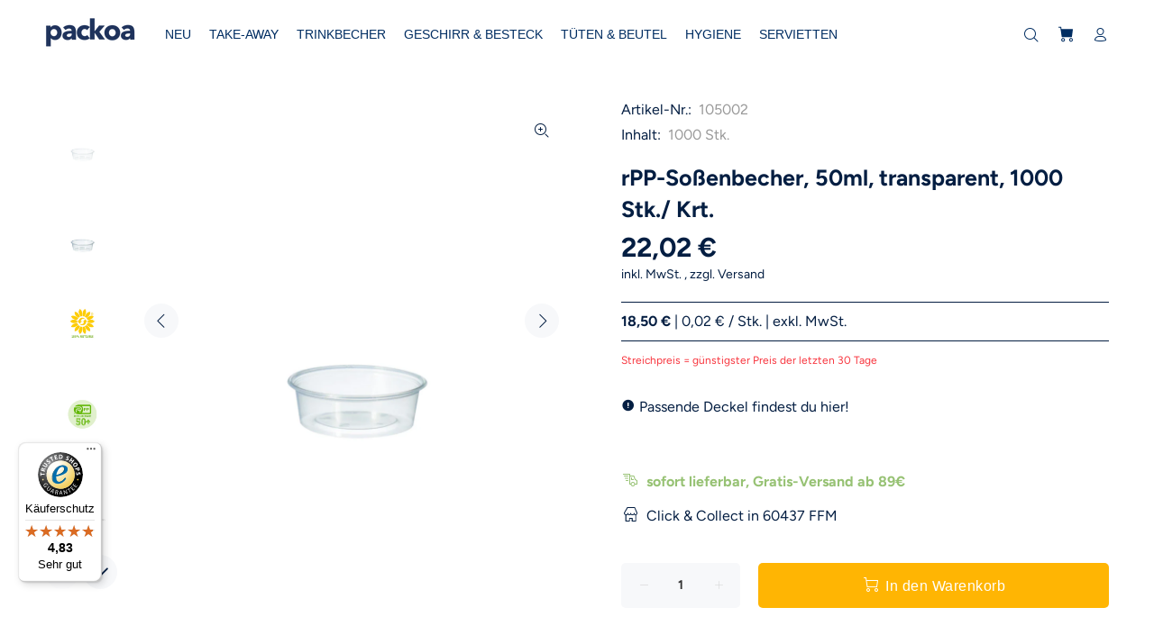

--- FILE ---
content_type: text/html; charset=utf-8
request_url: https://packoa.de/products/pp-saucenbecher-50ml-transparent-1000-stk-krt
body_size: 30099
content:
<!doctype html>
<!--[if IE 9]> <html class="ie9 no-js" lang="de"> <![endif]-->
<!--[if (gt IE 9)|!(IE)]><!--> <html class="no-js" lang="de"> <!--<![endif]-->
<head>

    

    

    

    


<!-- Google Consent Mode V2 Consentmo -->
    <!-- Google Consent Mode V2 Advanced Mode integration script for Consentmo GDPR Compliance App -->
    <script id="consentmo-gcmv2-advanced-mode-integration">
      const consentOutOfRegion = {
        analytics: true,
        marketing: true,
        functionality: true,
        adsDataRedaction: false,
        urlPassthrough: false,
      };

      window.dataLayer = window.dataLayer || [];
      function gtag(){dataLayer.push(arguments);}

      gtag('consent', 'default', {
        ad_storage: 'denied',
        ad_personalization: 'denied',
        ad_user_data: 'denied',
        analytics_storage: 'denied',
        functionality_storage: 'denied',
        personalization_storage:'denied',
        security_storage: 'granted',
        wait_for_update: 1500
      });

      document.addEventListener('consentmoSignal_onLoad', function(eventData) {
        const csmLoadSignal = eventData.detail || {isActive:false};
        console.log('LIQUID - consentmoSignal_onLoad event', csmLoadSignal);

        if (!csmLoadSignal.isActive) {
          console.log('LIQUID - isActive false - use consentOutOfRegion');
          gtag('consent', 'update', {
            ad_storage: consentOutOfRegion.marketing ? 'granted' : 'denied',
            ad_personalization: consentOutOfRegion.marketing ? 'granted' : 'denied',
            ad_user_data: consentOutOfRegion.marketing ? 'granted' : 'denied',
            analytics_storage: consentOutOfRegion.analytics ? 'granted' : 'denied',
            functionality_storage: consentOutOfRegion.functionality ? 'granted' : 'denied',
            personalization_storage: consentOutOfRegion.functionality ? 'granted' : 'denied',
            security_storage: 'granted',
          });
          gtag('set', 'ads_data_redaction', consentOutOfRegion.adsDataRedaction);
          gtag('set', 'url_passthrough', consentOutOfRegion.urlPassthrough);
          console.log('LIQUID - dataLayer', window.dataLayer);
        } else {
          console.log('LIQUID - set default-consent and subscribe consentmoSignal for consent-update');
          document.addEventListener('consentmoSignal', function(event) {
            const csmSignal = event.detail;
            const consentState = csmSignal.integration?.gcm?.isEnabled ? csmSignal.integration.gcm.state : csmSignal.state;
            console.log('LIQUID - consentmoSignal event', csmSignal);
            console.log('LIQUID - dataLayer', window.dataLayer);

            gtag('consent', 'update', consentState);
            if (csmSignal.integration?.gcm?.isEnabled) {
              gtag('set', 'ads_data_redaction', csmSignal.integration.gcm.adsDataRedaction);
              gtag('set', 'url_passthrough', csmSignal.integration.gcm.urlPassthrough);
            }
          });
        }
      });
    </script>

  <!-- Basic page needs ================================================== -->
  <meta charset="utf-8">
  <!--[if IE]><meta http-equiv="X-UA-Compatible" content="IE=edge,chrome=1"><![endif]-->
  <meta name="viewport" content="width=device-width,initial-scale=1">
  <meta name="theme-color" content="#041e42">
  <meta name="keywords" content="Vorlage bearbeiten" />
  <meta name="author" content="p-themes">
  <link rel="canonical" href="https://packoa.de/products/pp-saucenbecher-50ml-transparent-1000-stk-krt"><link rel="shortcut icon" href="//packoa.de/cdn/shop/files/NEW-pk-logo-png_32x32.png?v=1705672816" type="image/png"><!-- Title and description ================================================== --><title>1000x Soßenbecher 50ml, rPP, transparent
&ndash; Packoa
</title><meta name="description" content="Vielfältige Soßenbecher aus rPP 🍽 - Made in Europe Entdecke die ideale Lösung für deine To-Go-Soßen, Salatdressings und Dips mit unseren Soßenbechern aus recyceltem Polypropylen. Diese hochwertigen Becher wurden entwickelt, um den Bedürfnissen deines Gastronomiebetriebs gerecht zu werden und ein optimales To-Go-Erlebni"><!-- Social meta ================================================== --><!-- /snippets/social-meta-tags.liquid -->




<meta property="og:site_name" content="Packoa">
<meta property="og:url" content="https://packoa.de/products/pp-saucenbecher-50ml-transparent-1000-stk-krt">
<meta property="og:title" content="rPP-Soßenbecher, 50ml, transparent, 1000 Stk./ Krt.">
<meta property="og:type" content="product">
<meta property="og:description" content="Vielfältige Soßenbecher aus rPP 🍽 - Made in Europe Entdecke die ideale Lösung für deine To-Go-Soßen, Salatdressings und Dips mit unseren Soßenbechern aus recyceltem Polypropylen. Diese hochwertigen Becher wurden entwickelt, um den Bedürfnissen deines Gastronomiebetriebs gerecht zu werden und ein optimales To-Go-Erlebni">

  <meta property="og:price:amount" content="22,02">
  <meta property="og:price:currency" content="EUR">

<meta property="og:image" content="http://packoa.de/cdn/shop/products/499_Product_1200x1200.jpg?v=1730821498"><meta property="og:image" content="http://packoa.de/cdn/shop/files/saucen50ml-499_1200x1200.jpg?v=1748943465"><meta property="og:image" content="http://packoa.de/cdn/shop/files/100recycable-510_1200x1200.jpg?v=1748943465">
<meta property="og:image:secure_url" content="https://packoa.de/cdn/shop/products/499_Product_1200x1200.jpg?v=1730821498"><meta property="og:image:secure_url" content="https://packoa.de/cdn/shop/files/saucen50ml-499_1200x1200.jpg?v=1748943465"><meta property="og:image:secure_url" content="https://packoa.de/cdn/shop/files/100recycable-510_1200x1200.jpg?v=1748943465">


<meta name="twitter:card" content="summary_large_image">
<meta name="twitter:title" content="rPP-Soßenbecher, 50ml, transparent, 1000 Stk./ Krt.">
<meta name="twitter:description" content="Vielfältige Soßenbecher aus rPP 🍽 - Made in Europe Entdecke die ideale Lösung für deine To-Go-Soßen, Salatdressings und Dips mit unseren Soßenbechern aus recyceltem Polypropylen. Diese hochwertigen Becher wurden entwickelt, um den Bedürfnissen deines Gastronomiebetriebs gerecht zu werden und ein optimales To-Go-Erlebni">
<!-- Helpers ================================================== -->
  <!-- CSS ================================================== -->
<link href="//packoa.de/cdn/shop/t/34/assets/theme.css?v=140313449212174219811766403099" rel="stylesheet" type="text/css" media="all" />

<script src="//packoa.de/cdn/shop/t/34/assets/jquery.min.js?v=146653844047132007351764931712" defer="defer"></script><!-- Header hook for plugins ================================================== -->
  <script>window.performance && window.performance.mark && window.performance.mark('shopify.content_for_header.start');</script><meta name="google-site-verification" content="f7zJgKJ6WYw4Z85VKOau27uT86KvDBhLqDfODqp4cfA">
<meta name="facebook-domain-verification" content="1zhmhyeiyp89br85a1tm3pmv17aqpz">
<meta name="facebook-domain-verification" content="mu2omq1ez3akmpitu0o40kgafg3ka1">
<meta id="shopify-digital-wallet" name="shopify-digital-wallet" content="/26115014733/digital_wallets/dialog">
<meta name="shopify-checkout-api-token" content="82e75079767ea9e4efc949fe6c626179">
<meta id="in-context-paypal-metadata" data-shop-id="26115014733" data-venmo-supported="false" data-environment="production" data-locale="de_DE" data-paypal-v4="true" data-currency="EUR">
<link rel="alternate" type="application/json+oembed" href="https://packoa.de/products/pp-saucenbecher-50ml-transparent-1000-stk-krt.oembed">
<script async="async" src="/checkouts/internal/preloads.js?locale=de-DE"></script>
<script id="apple-pay-shop-capabilities" type="application/json">{"shopId":26115014733,"countryCode":"DE","currencyCode":"EUR","merchantCapabilities":["supports3DS"],"merchantId":"gid:\/\/shopify\/Shop\/26115014733","merchantName":"Packoa","requiredBillingContactFields":["postalAddress","email"],"requiredShippingContactFields":["postalAddress","email"],"shippingType":"shipping","supportedNetworks":["visa","maestro","masterCard","amex"],"total":{"type":"pending","label":"Packoa","amount":"1.00"},"shopifyPaymentsEnabled":true,"supportsSubscriptions":true}</script>
<script id="shopify-features" type="application/json">{"accessToken":"82e75079767ea9e4efc949fe6c626179","betas":["rich-media-storefront-analytics"],"domain":"packoa.de","predictiveSearch":true,"shopId":26115014733,"locale":"de"}</script>
<script>var Shopify = Shopify || {};
Shopify.shop = "packoa.myshopify.com";
Shopify.locale = "de";
Shopify.currency = {"active":"EUR","rate":"1.0"};
Shopify.country = "DE";
Shopify.theme = {"name":"JANUAR 2026","id":190625480968,"schema_name":"Wokiee","schema_version":"2.2.2 shopify 2.0","theme_store_id":null,"role":"main"};
Shopify.theme.handle = "null";
Shopify.theme.style = {"id":null,"handle":null};
Shopify.cdnHost = "packoa.de/cdn";
Shopify.routes = Shopify.routes || {};
Shopify.routes.root = "/";</script>
<script type="module">!function(o){(o.Shopify=o.Shopify||{}).modules=!0}(window);</script>
<script>!function(o){function n(){var o=[];function n(){o.push(Array.prototype.slice.apply(arguments))}return n.q=o,n}var t=o.Shopify=o.Shopify||{};t.loadFeatures=n(),t.autoloadFeatures=n()}(window);</script>
<script id="shop-js-analytics" type="application/json">{"pageType":"product"}</script>
<script defer="defer" async type="module" src="//packoa.de/cdn/shopifycloud/shop-js/modules/v2/client.init-shop-cart-sync_kxAhZfSm.de.esm.js"></script>
<script defer="defer" async type="module" src="//packoa.de/cdn/shopifycloud/shop-js/modules/v2/chunk.common_5BMd6ono.esm.js"></script>
<script type="module">
  await import("//packoa.de/cdn/shopifycloud/shop-js/modules/v2/client.init-shop-cart-sync_kxAhZfSm.de.esm.js");
await import("//packoa.de/cdn/shopifycloud/shop-js/modules/v2/chunk.common_5BMd6ono.esm.js");

  window.Shopify.SignInWithShop?.initShopCartSync?.({"fedCMEnabled":true,"windoidEnabled":true});

</script>
<script>(function() {
  var isLoaded = false;
  function asyncLoad() {
    if (isLoaded) return;
    isLoaded = true;
    var urls = ["https:\/\/tseish-app.connect.trustedshops.com\/esc.js?apiBaseUrl=aHR0cHM6Ly90c2Vpc2gtYXBwLmNvbm5lY3QudHJ1c3RlZHNob3BzLmNvbQ==\u0026instanceId=cGFja29hLm15c2hvcGlmeS5jb20=\u0026shop=packoa.myshopify.com"];
    for (var i = 0; i < urls.length; i++) {
      var s = document.createElement('script');
      s.type = 'text/javascript';
      s.async = true;
      s.src = urls[i];
      var x = document.getElementsByTagName('script')[0];
      x.parentNode.insertBefore(s, x);
    }
  };
  if(window.attachEvent) {
    window.attachEvent('onload', asyncLoad);
  } else {
    window.addEventListener('load', asyncLoad, false);
  }
})();</script>
<script id="__st">var __st={"a":26115014733,"offset":3600,"reqid":"00ef5e39-33c2-4467-ad56-286f1eb8435e-1768940985","pageurl":"packoa.de\/products\/pp-saucenbecher-50ml-transparent-1000-stk-krt","u":"c04f0bf5eaeb","p":"product","rtyp":"product","rid":4478480285773};</script>
<script>window.ShopifyPaypalV4VisibilityTracking = true;</script>
<script id="captcha-bootstrap">!function(){'use strict';const t='contact',e='account',n='new_comment',o=[[t,t],['blogs',n],['comments',n],[t,'customer']],c=[[e,'customer_login'],[e,'guest_login'],[e,'recover_customer_password'],[e,'create_customer']],r=t=>t.map((([t,e])=>`form[action*='/${t}']:not([data-nocaptcha='true']) input[name='form_type'][value='${e}']`)).join(','),a=t=>()=>t?[...document.querySelectorAll(t)].map((t=>t.form)):[];function s(){const t=[...o],e=r(t);return a(e)}const i='password',u='form_key',d=['recaptcha-v3-token','g-recaptcha-response','h-captcha-response',i],f=()=>{try{return window.sessionStorage}catch{return}},m='__shopify_v',_=t=>t.elements[u];function p(t,e,n=!1){try{const o=window.sessionStorage,c=JSON.parse(o.getItem(e)),{data:r}=function(t){const{data:e,action:n}=t;return t[m]||n?{data:e,action:n}:{data:t,action:n}}(c);for(const[e,n]of Object.entries(r))t.elements[e]&&(t.elements[e].value=n);n&&o.removeItem(e)}catch(o){console.error('form repopulation failed',{error:o})}}const l='form_type',E='cptcha';function T(t){t.dataset[E]=!0}const w=window,h=w.document,L='Shopify',v='ce_forms',y='captcha';let A=!1;((t,e)=>{const n=(g='f06e6c50-85a8-45c8-87d0-21a2b65856fe',I='https://cdn.shopify.com/shopifycloud/storefront-forms-hcaptcha/ce_storefront_forms_captcha_hcaptcha.v1.5.2.iife.js',D={infoText:'Durch hCaptcha geschützt',privacyText:'Datenschutz',termsText:'Allgemeine Geschäftsbedingungen'},(t,e,n)=>{const o=w[L][v],c=o.bindForm;if(c)return c(t,g,e,D).then(n);var r;o.q.push([[t,g,e,D],n]),r=I,A||(h.body.append(Object.assign(h.createElement('script'),{id:'captcha-provider',async:!0,src:r})),A=!0)});var g,I,D;w[L]=w[L]||{},w[L][v]=w[L][v]||{},w[L][v].q=[],w[L][y]=w[L][y]||{},w[L][y].protect=function(t,e){n(t,void 0,e),T(t)},Object.freeze(w[L][y]),function(t,e,n,w,h,L){const[v,y,A,g]=function(t,e,n){const i=e?o:[],u=t?c:[],d=[...i,...u],f=r(d),m=r(i),_=r(d.filter((([t,e])=>n.includes(e))));return[a(f),a(m),a(_),s()]}(w,h,L),I=t=>{const e=t.target;return e instanceof HTMLFormElement?e:e&&e.form},D=t=>v().includes(t);t.addEventListener('submit',(t=>{const e=I(t);if(!e)return;const n=D(e)&&!e.dataset.hcaptchaBound&&!e.dataset.recaptchaBound,o=_(e),c=g().includes(e)&&(!o||!o.value);(n||c)&&t.preventDefault(),c&&!n&&(function(t){try{if(!f())return;!function(t){const e=f();if(!e)return;const n=_(t);if(!n)return;const o=n.value;o&&e.removeItem(o)}(t);const e=Array.from(Array(32),(()=>Math.random().toString(36)[2])).join('');!function(t,e){_(t)||t.append(Object.assign(document.createElement('input'),{type:'hidden',name:u})),t.elements[u].value=e}(t,e),function(t,e){const n=f();if(!n)return;const o=[...t.querySelectorAll(`input[type='${i}']`)].map((({name:t})=>t)),c=[...d,...o],r={};for(const[a,s]of new FormData(t).entries())c.includes(a)||(r[a]=s);n.setItem(e,JSON.stringify({[m]:1,action:t.action,data:r}))}(t,e)}catch(e){console.error('failed to persist form',e)}}(e),e.submit())}));const S=(t,e)=>{t&&!t.dataset[E]&&(n(t,e.some((e=>e===t))),T(t))};for(const o of['focusin','change'])t.addEventListener(o,(t=>{const e=I(t);D(e)&&S(e,y())}));const B=e.get('form_key'),M=e.get(l),P=B&&M;t.addEventListener('DOMContentLoaded',(()=>{const t=y();if(P)for(const e of t)e.elements[l].value===M&&p(e,B);[...new Set([...A(),...v().filter((t=>'true'===t.dataset.shopifyCaptcha))])].forEach((e=>S(e,t)))}))}(h,new URLSearchParams(w.location.search),n,t,e,['guest_login'])})(!1,!0)}();</script>
<script integrity="sha256-4kQ18oKyAcykRKYeNunJcIwy7WH5gtpwJnB7kiuLZ1E=" data-source-attribution="shopify.loadfeatures" defer="defer" src="//packoa.de/cdn/shopifycloud/storefront/assets/storefront/load_feature-a0a9edcb.js" crossorigin="anonymous"></script>
<script data-source-attribution="shopify.dynamic_checkout.dynamic.init">var Shopify=Shopify||{};Shopify.PaymentButton=Shopify.PaymentButton||{isStorefrontPortableWallets:!0,init:function(){window.Shopify.PaymentButton.init=function(){};var t=document.createElement("script");t.src="https://packoa.de/cdn/shopifycloud/portable-wallets/latest/portable-wallets.de.js",t.type="module",document.head.appendChild(t)}};
</script>
<script data-source-attribution="shopify.dynamic_checkout.buyer_consent">
  function portableWalletsHideBuyerConsent(e){var t=document.getElementById("shopify-buyer-consent"),n=document.getElementById("shopify-subscription-policy-button");t&&n&&(t.classList.add("hidden"),t.setAttribute("aria-hidden","true"),n.removeEventListener("click",e))}function portableWalletsShowBuyerConsent(e){var t=document.getElementById("shopify-buyer-consent"),n=document.getElementById("shopify-subscription-policy-button");t&&n&&(t.classList.remove("hidden"),t.removeAttribute("aria-hidden"),n.addEventListener("click",e))}window.Shopify?.PaymentButton&&(window.Shopify.PaymentButton.hideBuyerConsent=portableWalletsHideBuyerConsent,window.Shopify.PaymentButton.showBuyerConsent=portableWalletsShowBuyerConsent);
</script>
<script data-source-attribution="shopify.dynamic_checkout.cart.bootstrap">document.addEventListener("DOMContentLoaded",(function(){function t(){return document.querySelector("shopify-accelerated-checkout-cart, shopify-accelerated-checkout")}if(t())Shopify.PaymentButton.init();else{new MutationObserver((function(e,n){t()&&(Shopify.PaymentButton.init(),n.disconnect())})).observe(document.body,{childList:!0,subtree:!0})}}));
</script>
<link id="shopify-accelerated-checkout-styles" rel="stylesheet" media="screen" href="https://packoa.de/cdn/shopifycloud/portable-wallets/latest/accelerated-checkout-backwards-compat.css" crossorigin="anonymous">
<style id="shopify-accelerated-checkout-cart">
        #shopify-buyer-consent {
  margin-top: 1em;
  display: inline-block;
  width: 100%;
}

#shopify-buyer-consent.hidden {
  display: none;
}

#shopify-subscription-policy-button {
  background: none;
  border: none;
  padding: 0;
  text-decoration: underline;
  font-size: inherit;
  cursor: pointer;
}

#shopify-subscription-policy-button::before {
  box-shadow: none;
}

      </style>
<script id="sections-script" data-sections="promo-fixed" defer="defer" src="//packoa.de/cdn/shop/t/34/compiled_assets/scripts.js?v=10861"></script>
<script>window.performance && window.performance.mark && window.performance.mark('shopify.content_for_header.end');</script>
  <!-- /Header hook for plugins ================================================== --><style>
    [data-rating="0.0"]{
      display:none !important;
    }
  </style><style>
    .tt-flbtn.disabled{
    opacity: 0.3;
    }
  </style>
<script
  async
  data-desktop-y-offset="20"
  data-mobile-y-offset="10"
  data-desktop-disable-reviews="false"
  data-desktop-enable-custom="false"
  data-desktop-position="left"
  data-desktop-custom-width="156"
  data-desktop-enable-fadeout="false"
  data-disable-mobile="false"
  data-disable-trustbadge="false"
  data-mobile-custom-width="156"
  data-mobile-disable-reviews="false"
  data-mobile-enable-custom="false"
  data-mobile-position="right"
  data-color-scheme="os-default"
  charset="UTF-8"
  src="//widgets.trustedshops.com/js/X7E7DF201CFABAB930D6557D8E83BA843.js">
</script>
  
<!-- BEGIN app block: shopify://apps/consentmo-gdpr/blocks/gdpr_cookie_consent/4fbe573f-a377-4fea-9801-3ee0858cae41 -->


<!-- END app block --><script src="https://cdn.shopify.com/extensions/19689677-6488-4a31-adf3-fcf4359c5fd9/forms-2295/assets/shopify-forms-loader.js" type="text/javascript" defer="defer"></script>
<script src="https://cdn.shopify.com/extensions/019bdc8a-76ef-7579-bc36-78c61aebc1a9/consentmo-gdpr-579/assets/consentmo_cookie_consent.js" type="text/javascript" defer="defer"></script>
<link href="https://monorail-edge.shopifysvc.com" rel="dns-prefetch">
<script>(function(){if ("sendBeacon" in navigator && "performance" in window) {try {var session_token_from_headers = performance.getEntriesByType('navigation')[0].serverTiming.find(x => x.name == '_s').description;} catch {var session_token_from_headers = undefined;}var session_cookie_matches = document.cookie.match(/_shopify_s=([^;]*)/);var session_token_from_cookie = session_cookie_matches && session_cookie_matches.length === 2 ? session_cookie_matches[1] : "";var session_token = session_token_from_headers || session_token_from_cookie || "";function handle_abandonment_event(e) {var entries = performance.getEntries().filter(function(entry) {return /monorail-edge.shopifysvc.com/.test(entry.name);});if (!window.abandonment_tracked && entries.length === 0) {window.abandonment_tracked = true;var currentMs = Date.now();var navigation_start = performance.timing.navigationStart;var payload = {shop_id: 26115014733,url: window.location.href,navigation_start,duration: currentMs - navigation_start,session_token,page_type: "product"};window.navigator.sendBeacon("https://monorail-edge.shopifysvc.com/v1/produce", JSON.stringify({schema_id: "online_store_buyer_site_abandonment/1.1",payload: payload,metadata: {event_created_at_ms: currentMs,event_sent_at_ms: currentMs}}));}}window.addEventListener('pagehide', handle_abandonment_event);}}());</script>
<script id="web-pixels-manager-setup">(function e(e,d,r,n,o){if(void 0===o&&(o={}),!Boolean(null===(a=null===(i=window.Shopify)||void 0===i?void 0:i.analytics)||void 0===a?void 0:a.replayQueue)){var i,a;window.Shopify=window.Shopify||{};var t=window.Shopify;t.analytics=t.analytics||{};var s=t.analytics;s.replayQueue=[],s.publish=function(e,d,r){return s.replayQueue.push([e,d,r]),!0};try{self.performance.mark("wpm:start")}catch(e){}var l=function(){var e={modern:/Edge?\/(1{2}[4-9]|1[2-9]\d|[2-9]\d{2}|\d{4,})\.\d+(\.\d+|)|Firefox\/(1{2}[4-9]|1[2-9]\d|[2-9]\d{2}|\d{4,})\.\d+(\.\d+|)|Chrom(ium|e)\/(9{2}|\d{3,})\.\d+(\.\d+|)|(Maci|X1{2}).+ Version\/(15\.\d+|(1[6-9]|[2-9]\d|\d{3,})\.\d+)([,.]\d+|)( \(\w+\)|)( Mobile\/\w+|) Safari\/|Chrome.+OPR\/(9{2}|\d{3,})\.\d+\.\d+|(CPU[ +]OS|iPhone[ +]OS|CPU[ +]iPhone|CPU IPhone OS|CPU iPad OS)[ +]+(15[._]\d+|(1[6-9]|[2-9]\d|\d{3,})[._]\d+)([._]\d+|)|Android:?[ /-](13[3-9]|1[4-9]\d|[2-9]\d{2}|\d{4,})(\.\d+|)(\.\d+|)|Android.+Firefox\/(13[5-9]|1[4-9]\d|[2-9]\d{2}|\d{4,})\.\d+(\.\d+|)|Android.+Chrom(ium|e)\/(13[3-9]|1[4-9]\d|[2-9]\d{2}|\d{4,})\.\d+(\.\d+|)|SamsungBrowser\/([2-9]\d|\d{3,})\.\d+/,legacy:/Edge?\/(1[6-9]|[2-9]\d|\d{3,})\.\d+(\.\d+|)|Firefox\/(5[4-9]|[6-9]\d|\d{3,})\.\d+(\.\d+|)|Chrom(ium|e)\/(5[1-9]|[6-9]\d|\d{3,})\.\d+(\.\d+|)([\d.]+$|.*Safari\/(?![\d.]+ Edge\/[\d.]+$))|(Maci|X1{2}).+ Version\/(10\.\d+|(1[1-9]|[2-9]\d|\d{3,})\.\d+)([,.]\d+|)( \(\w+\)|)( Mobile\/\w+|) Safari\/|Chrome.+OPR\/(3[89]|[4-9]\d|\d{3,})\.\d+\.\d+|(CPU[ +]OS|iPhone[ +]OS|CPU[ +]iPhone|CPU IPhone OS|CPU iPad OS)[ +]+(10[._]\d+|(1[1-9]|[2-9]\d|\d{3,})[._]\d+)([._]\d+|)|Android:?[ /-](13[3-9]|1[4-9]\d|[2-9]\d{2}|\d{4,})(\.\d+|)(\.\d+|)|Mobile Safari.+OPR\/([89]\d|\d{3,})\.\d+\.\d+|Android.+Firefox\/(13[5-9]|1[4-9]\d|[2-9]\d{2}|\d{4,})\.\d+(\.\d+|)|Android.+Chrom(ium|e)\/(13[3-9]|1[4-9]\d|[2-9]\d{2}|\d{4,})\.\d+(\.\d+|)|Android.+(UC? ?Browser|UCWEB|U3)[ /]?(15\.([5-9]|\d{2,})|(1[6-9]|[2-9]\d|\d{3,})\.\d+)\.\d+|SamsungBrowser\/(5\.\d+|([6-9]|\d{2,})\.\d+)|Android.+MQ{2}Browser\/(14(\.(9|\d{2,})|)|(1[5-9]|[2-9]\d|\d{3,})(\.\d+|))(\.\d+|)|K[Aa][Ii]OS\/(3\.\d+|([4-9]|\d{2,})\.\d+)(\.\d+|)/},d=e.modern,r=e.legacy,n=navigator.userAgent;return n.match(d)?"modern":n.match(r)?"legacy":"unknown"}(),u="modern"===l?"modern":"legacy",c=(null!=n?n:{modern:"",legacy:""})[u],f=function(e){return[e.baseUrl,"/wpm","/b",e.hashVersion,"modern"===e.buildTarget?"m":"l",".js"].join("")}({baseUrl:d,hashVersion:r,buildTarget:u}),m=function(e){var d=e.version,r=e.bundleTarget,n=e.surface,o=e.pageUrl,i=e.monorailEndpoint;return{emit:function(e){var a=e.status,t=e.errorMsg,s=(new Date).getTime(),l=JSON.stringify({metadata:{event_sent_at_ms:s},events:[{schema_id:"web_pixels_manager_load/3.1",payload:{version:d,bundle_target:r,page_url:o,status:a,surface:n,error_msg:t},metadata:{event_created_at_ms:s}}]});if(!i)return console&&console.warn&&console.warn("[Web Pixels Manager] No Monorail endpoint provided, skipping logging."),!1;try{return self.navigator.sendBeacon.bind(self.navigator)(i,l)}catch(e){}var u=new XMLHttpRequest;try{return u.open("POST",i,!0),u.setRequestHeader("Content-Type","text/plain"),u.send(l),!0}catch(e){return console&&console.warn&&console.warn("[Web Pixels Manager] Got an unhandled error while logging to Monorail."),!1}}}}({version:r,bundleTarget:l,surface:e.surface,pageUrl:self.location.href,monorailEndpoint:e.monorailEndpoint});try{o.browserTarget=l,function(e){var d=e.src,r=e.async,n=void 0===r||r,o=e.onload,i=e.onerror,a=e.sri,t=e.scriptDataAttributes,s=void 0===t?{}:t,l=document.createElement("script"),u=document.querySelector("head"),c=document.querySelector("body");if(l.async=n,l.src=d,a&&(l.integrity=a,l.crossOrigin="anonymous"),s)for(var f in s)if(Object.prototype.hasOwnProperty.call(s,f))try{l.dataset[f]=s[f]}catch(e){}if(o&&l.addEventListener("load",o),i&&l.addEventListener("error",i),u)u.appendChild(l);else{if(!c)throw new Error("Did not find a head or body element to append the script");c.appendChild(l)}}({src:f,async:!0,onload:function(){if(!function(){var e,d;return Boolean(null===(d=null===(e=window.Shopify)||void 0===e?void 0:e.analytics)||void 0===d?void 0:d.initialized)}()){var d=window.webPixelsManager.init(e)||void 0;if(d){var r=window.Shopify.analytics;r.replayQueue.forEach((function(e){var r=e[0],n=e[1],o=e[2];d.publishCustomEvent(r,n,o)})),r.replayQueue=[],r.publish=d.publishCustomEvent,r.visitor=d.visitor,r.initialized=!0}}},onerror:function(){return m.emit({status:"failed",errorMsg:"".concat(f," has failed to load")})},sri:function(e){var d=/^sha384-[A-Za-z0-9+/=]+$/;return"string"==typeof e&&d.test(e)}(c)?c:"",scriptDataAttributes:o}),m.emit({status:"loading"})}catch(e){m.emit({status:"failed",errorMsg:(null==e?void 0:e.message)||"Unknown error"})}}})({shopId: 26115014733,storefrontBaseUrl: "https://packoa.de",extensionsBaseUrl: "https://extensions.shopifycdn.com/cdn/shopifycloud/web-pixels-manager",monorailEndpoint: "https://monorail-edge.shopifysvc.com/unstable/produce_batch",surface: "storefront-renderer",enabledBetaFlags: ["2dca8a86"],webPixelsConfigList: [{"id":"952828168","configuration":"{\"config\":\"{\\\"google_tag_ids\\\":[\\\"G-Y7N5P04EJK\\\",\\\"AW-671336315\\\",\\\"GT-TWQVS87\\\"],\\\"target_country\\\":\\\"DE\\\",\\\"gtag_events\\\":[{\\\"type\\\":\\\"begin_checkout\\\",\\\"action_label\\\":[\\\"G-Y7N5P04EJK\\\",\\\"AW-671336315\\\/srjXCIr4968aEPuOj8AC\\\",\\\"AW-671336315\\\/DUDcCNSaq-QYEPuOj8AC\\\"]},{\\\"type\\\":\\\"search\\\",\\\"action_label\\\":[\\\"G-Y7N5P04EJK\\\",\\\"AW-671336315\\\/AvsnCJb4968aEPuOj8AC\\\"]},{\\\"type\\\":\\\"view_item\\\",\\\"action_label\\\":[\\\"G-Y7N5P04EJK\\\",\\\"AW-671336315\\\/quCECJP4968aEPuOj8AC\\\",\\\"MC-HSZQD8C1SG\\\"]},{\\\"type\\\":\\\"purchase\\\",\\\"action_label\\\":[\\\"G-Y7N5P04EJK\\\",\\\"AW-671336315\\\/-8xwCIf4968aEPuOj8AC\\\",\\\"MC-HSZQD8C1SG\\\",\\\"AW-671336315\\\/SdQvCOi5scoBEPuOj8AC\\\"]},{\\\"type\\\":\\\"page_view\\\",\\\"action_label\\\":[\\\"G-Y7N5P04EJK\\\",\\\"AW-671336315\\\/B-wyCJD4968aEPuOj8AC\\\",\\\"MC-HSZQD8C1SG\\\"]},{\\\"type\\\":\\\"add_payment_info\\\",\\\"action_label\\\":[\\\"G-Y7N5P04EJK\\\",\\\"AW-671336315\\\/V0M3CL37968aEPuOj8AC\\\"]},{\\\"type\\\":\\\"add_to_cart\\\",\\\"action_label\\\":[\\\"G-Y7N5P04EJK\\\",\\\"AW-671336315\\\/FXZ8CI34968aEPuOj8AC\\\",\\\"AW-671336315\\\/cRUUCOqYq-QYEPuOj8AC\\\"]}],\\\"enable_monitoring_mode\\\":false}\"}","eventPayloadVersion":"v1","runtimeContext":"OPEN","scriptVersion":"b2a88bafab3e21179ed38636efcd8a93","type":"APP","apiClientId":1780363,"privacyPurposes":[],"dataSharingAdjustments":{"protectedCustomerApprovalScopes":["read_customer_address","read_customer_email","read_customer_name","read_customer_personal_data","read_customer_phone"]}},{"id":"262340872","configuration":"{\"pixel_id\":\"575202236677467\",\"pixel_type\":\"facebook_pixel\",\"metaapp_system_user_token\":\"-\"}","eventPayloadVersion":"v1","runtimeContext":"OPEN","scriptVersion":"ca16bc87fe92b6042fbaa3acc2fbdaa6","type":"APP","apiClientId":2329312,"privacyPurposes":["ANALYTICS","MARKETING","SALE_OF_DATA"],"dataSharingAdjustments":{"protectedCustomerApprovalScopes":["read_customer_address","read_customer_email","read_customer_name","read_customer_personal_data","read_customer_phone"]}},{"id":"96207112","eventPayloadVersion":"1","runtimeContext":"LAX","scriptVersion":"1","type":"CUSTOM","privacyPurposes":["ANALYTICS","MARKETING","SALE_OF_DATA"],"name":"gTag - Conversion"},{"id":"shopify-app-pixel","configuration":"{}","eventPayloadVersion":"v1","runtimeContext":"STRICT","scriptVersion":"0450","apiClientId":"shopify-pixel","type":"APP","privacyPurposes":["ANALYTICS","MARKETING"]},{"id":"shopify-custom-pixel","eventPayloadVersion":"v1","runtimeContext":"LAX","scriptVersion":"0450","apiClientId":"shopify-pixel","type":"CUSTOM","privacyPurposes":["ANALYTICS","MARKETING"]}],isMerchantRequest: false,initData: {"shop":{"name":"Packoa","paymentSettings":{"currencyCode":"EUR"},"myshopifyDomain":"packoa.myshopify.com","countryCode":"DE","storefrontUrl":"https:\/\/packoa.de"},"customer":null,"cart":null,"checkout":null,"productVariants":[{"price":{"amount":22.02,"currencyCode":"EUR"},"product":{"title":"rPP-Soßenbecher, 50ml, transparent, 1000 Stk.\/ Krt.","vendor":"Packoa","id":"4478480285773","untranslatedTitle":"rPP-Soßenbecher, 50ml, transparent, 1000 Stk.\/ Krt.","url":"\/products\/pp-saucenbecher-50ml-transparent-1000-stk-krt","type":""},"id":"31870846271565","image":{"src":"\/\/packoa.de\/cdn\/shop\/products\/499_Product.jpg?v=1730821498"},"sku":"105002","title":"Default Title","untranslatedTitle":"Default Title"}],"purchasingCompany":null},},"https://packoa.de/cdn","fcfee988w5aeb613cpc8e4bc33m6693e112",{"modern":"","legacy":""},{"shopId":"26115014733","storefrontBaseUrl":"https:\/\/packoa.de","extensionBaseUrl":"https:\/\/extensions.shopifycdn.com\/cdn\/shopifycloud\/web-pixels-manager","surface":"storefront-renderer","enabledBetaFlags":"[\"2dca8a86\"]","isMerchantRequest":"false","hashVersion":"fcfee988w5aeb613cpc8e4bc33m6693e112","publish":"custom","events":"[[\"page_viewed\",{}],[\"product_viewed\",{\"productVariant\":{\"price\":{\"amount\":22.02,\"currencyCode\":\"EUR\"},\"product\":{\"title\":\"rPP-Soßenbecher, 50ml, transparent, 1000 Stk.\/ Krt.\",\"vendor\":\"Packoa\",\"id\":\"4478480285773\",\"untranslatedTitle\":\"rPP-Soßenbecher, 50ml, transparent, 1000 Stk.\/ Krt.\",\"url\":\"\/products\/pp-saucenbecher-50ml-transparent-1000-stk-krt\",\"type\":\"\"},\"id\":\"31870846271565\",\"image\":{\"src\":\"\/\/packoa.de\/cdn\/shop\/products\/499_Product.jpg?v=1730821498\"},\"sku\":\"105002\",\"title\":\"Default Title\",\"untranslatedTitle\":\"Default Title\"}}]]"});</script><script>
  window.ShopifyAnalytics = window.ShopifyAnalytics || {};
  window.ShopifyAnalytics.meta = window.ShopifyAnalytics.meta || {};
  window.ShopifyAnalytics.meta.currency = 'EUR';
  var meta = {"product":{"id":4478480285773,"gid":"gid:\/\/shopify\/Product\/4478480285773","vendor":"Packoa","type":"","handle":"pp-saucenbecher-50ml-transparent-1000-stk-krt","variants":[{"id":31870846271565,"price":2202,"name":"rPP-Soßenbecher, 50ml, transparent, 1000 Stk.\/ Krt.","public_title":null,"sku":"105002"}],"remote":false},"page":{"pageType":"product","resourceType":"product","resourceId":4478480285773,"requestId":"00ef5e39-33c2-4467-ad56-286f1eb8435e-1768940985"}};
  for (var attr in meta) {
    window.ShopifyAnalytics.meta[attr] = meta[attr];
  }
</script>
<script class="analytics">
  (function () {
    var customDocumentWrite = function(content) {
      var jquery = null;

      if (window.jQuery) {
        jquery = window.jQuery;
      } else if (window.Checkout && window.Checkout.$) {
        jquery = window.Checkout.$;
      }

      if (jquery) {
        jquery('body').append(content);
      }
    };

    var hasLoggedConversion = function(token) {
      if (token) {
        return document.cookie.indexOf('loggedConversion=' + token) !== -1;
      }
      return false;
    }

    var setCookieIfConversion = function(token) {
      if (token) {
        var twoMonthsFromNow = new Date(Date.now());
        twoMonthsFromNow.setMonth(twoMonthsFromNow.getMonth() + 2);

        document.cookie = 'loggedConversion=' + token + '; expires=' + twoMonthsFromNow;
      }
    }

    var trekkie = window.ShopifyAnalytics.lib = window.trekkie = window.trekkie || [];
    if (trekkie.integrations) {
      return;
    }
    trekkie.methods = [
      'identify',
      'page',
      'ready',
      'track',
      'trackForm',
      'trackLink'
    ];
    trekkie.factory = function(method) {
      return function() {
        var args = Array.prototype.slice.call(arguments);
        args.unshift(method);
        trekkie.push(args);
        return trekkie;
      };
    };
    for (var i = 0; i < trekkie.methods.length; i++) {
      var key = trekkie.methods[i];
      trekkie[key] = trekkie.factory(key);
    }
    trekkie.load = function(config) {
      trekkie.config = config || {};
      trekkie.config.initialDocumentCookie = document.cookie;
      var first = document.getElementsByTagName('script')[0];
      var script = document.createElement('script');
      script.type = 'text/javascript';
      script.onerror = function(e) {
        var scriptFallback = document.createElement('script');
        scriptFallback.type = 'text/javascript';
        scriptFallback.onerror = function(error) {
                var Monorail = {
      produce: function produce(monorailDomain, schemaId, payload) {
        var currentMs = new Date().getTime();
        var event = {
          schema_id: schemaId,
          payload: payload,
          metadata: {
            event_created_at_ms: currentMs,
            event_sent_at_ms: currentMs
          }
        };
        return Monorail.sendRequest("https://" + monorailDomain + "/v1/produce", JSON.stringify(event));
      },
      sendRequest: function sendRequest(endpointUrl, payload) {
        // Try the sendBeacon API
        if (window && window.navigator && typeof window.navigator.sendBeacon === 'function' && typeof window.Blob === 'function' && !Monorail.isIos12()) {
          var blobData = new window.Blob([payload], {
            type: 'text/plain'
          });

          if (window.navigator.sendBeacon(endpointUrl, blobData)) {
            return true;
          } // sendBeacon was not successful

        } // XHR beacon

        var xhr = new XMLHttpRequest();

        try {
          xhr.open('POST', endpointUrl);
          xhr.setRequestHeader('Content-Type', 'text/plain');
          xhr.send(payload);
        } catch (e) {
          console.log(e);
        }

        return false;
      },
      isIos12: function isIos12() {
        return window.navigator.userAgent.lastIndexOf('iPhone; CPU iPhone OS 12_') !== -1 || window.navigator.userAgent.lastIndexOf('iPad; CPU OS 12_') !== -1;
      }
    };
    Monorail.produce('monorail-edge.shopifysvc.com',
      'trekkie_storefront_load_errors/1.1',
      {shop_id: 26115014733,
      theme_id: 190625480968,
      app_name: "storefront",
      context_url: window.location.href,
      source_url: "//packoa.de/cdn/s/trekkie.storefront.cd680fe47e6c39ca5d5df5f0a32d569bc48c0f27.min.js"});

        };
        scriptFallback.async = true;
        scriptFallback.src = '//packoa.de/cdn/s/trekkie.storefront.cd680fe47e6c39ca5d5df5f0a32d569bc48c0f27.min.js';
        first.parentNode.insertBefore(scriptFallback, first);
      };
      script.async = true;
      script.src = '//packoa.de/cdn/s/trekkie.storefront.cd680fe47e6c39ca5d5df5f0a32d569bc48c0f27.min.js';
      first.parentNode.insertBefore(script, first);
    };
    trekkie.load(
      {"Trekkie":{"appName":"storefront","development":false,"defaultAttributes":{"shopId":26115014733,"isMerchantRequest":null,"themeId":190625480968,"themeCityHash":"15297425659813217767","contentLanguage":"de","currency":"EUR","eventMetadataId":"255f6b7d-5f2e-45ff-96e6-8f8e357d8dbf"},"isServerSideCookieWritingEnabled":true,"monorailRegion":"shop_domain","enabledBetaFlags":["65f19447"]},"Session Attribution":{},"S2S":{"facebookCapiEnabled":true,"source":"trekkie-storefront-renderer","apiClientId":580111}}
    );

    var loaded = false;
    trekkie.ready(function() {
      if (loaded) return;
      loaded = true;

      window.ShopifyAnalytics.lib = window.trekkie;

      var originalDocumentWrite = document.write;
      document.write = customDocumentWrite;
      try { window.ShopifyAnalytics.merchantGoogleAnalytics.call(this); } catch(error) {};
      document.write = originalDocumentWrite;

      window.ShopifyAnalytics.lib.page(null,{"pageType":"product","resourceType":"product","resourceId":4478480285773,"requestId":"00ef5e39-33c2-4467-ad56-286f1eb8435e-1768940985","shopifyEmitted":true});

      var match = window.location.pathname.match(/checkouts\/(.+)\/(thank_you|post_purchase)/)
      var token = match? match[1]: undefined;
      if (!hasLoggedConversion(token)) {
        setCookieIfConversion(token);
        window.ShopifyAnalytics.lib.track("Viewed Product",{"currency":"EUR","variantId":31870846271565,"productId":4478480285773,"productGid":"gid:\/\/shopify\/Product\/4478480285773","name":"rPP-Soßenbecher, 50ml, transparent, 1000 Stk.\/ Krt.","price":"22.02","sku":"105002","brand":"Packoa","variant":null,"category":"","nonInteraction":true,"remote":false},undefined,undefined,{"shopifyEmitted":true});
      window.ShopifyAnalytics.lib.track("monorail:\/\/trekkie_storefront_viewed_product\/1.1",{"currency":"EUR","variantId":31870846271565,"productId":4478480285773,"productGid":"gid:\/\/shopify\/Product\/4478480285773","name":"rPP-Soßenbecher, 50ml, transparent, 1000 Stk.\/ Krt.","price":"22.02","sku":"105002","brand":"Packoa","variant":null,"category":"","nonInteraction":true,"remote":false,"referer":"https:\/\/packoa.de\/products\/pp-saucenbecher-50ml-transparent-1000-stk-krt"});
      }
    });


        var eventsListenerScript = document.createElement('script');
        eventsListenerScript.async = true;
        eventsListenerScript.src = "//packoa.de/cdn/shopifycloud/storefront/assets/shop_events_listener-3da45d37.js";
        document.getElementsByTagName('head')[0].appendChild(eventsListenerScript);

})();</script>
  <script>
  if (!window.ga || (window.ga && typeof window.ga !== 'function')) {
    window.ga = function ga() {
      (window.ga.q = window.ga.q || []).push(arguments);
      if (window.Shopify && window.Shopify.analytics && typeof window.Shopify.analytics.publish === 'function') {
        window.Shopify.analytics.publish("ga_stub_called", {}, {sendTo: "google_osp_migration"});
      }
      console.error("Shopify's Google Analytics stub called with:", Array.from(arguments), "\nSee https://help.shopify.com/manual/promoting-marketing/pixels/pixel-migration#google for more information.");
    };
    if (window.Shopify && window.Shopify.analytics && typeof window.Shopify.analytics.publish === 'function') {
      window.Shopify.analytics.publish("ga_stub_initialized", {}, {sendTo: "google_osp_migration"});
    }
  }
</script>
<script
  defer
  src="https://packoa.de/cdn/shopifycloud/perf-kit/shopify-perf-kit-3.0.4.min.js"
  data-application="storefront-renderer"
  data-shop-id="26115014733"
  data-render-region="gcp-us-east1"
  data-page-type="product"
  data-theme-instance-id="190625480968"
  data-theme-name="Wokiee"
  data-theme-version="2.2.2 shopify 2.0"
  data-monorail-region="shop_domain"
  data-resource-timing-sampling-rate="10"
  data-shs="true"
  data-shs-beacon="true"
  data-shs-export-with-fetch="true"
  data-shs-logs-sample-rate="1"
  data-shs-beacon-endpoint="https://packoa.de/api/collect"
></script>
</head>
<body class="pageproduct" 
      ><div id="shopify-section-show-helper" class="shopify-section"></div><div id="shopify-section-header-template" class="shopify-section"><header class="desctop-menu-large"><nav class="panel-menu mobile-main-menu">
  <ul><li>
      <a href="/collections/neuheiten-1">NEU</a></li><li>
      <a href="#">TAKE-AWAY</a><ul><li>
          <a href="#">BOXEN</a><ul><li><a href="/collections/burgerbox">Burgerboxen</a></li><li><a href="/collections/faltboxen">Take-Out Boxen</a></li><li><a href="/collections/faltboxen">Faltboxen</a></li><li><a href="/collections/asia-faltboxen">Asia-Faltboxen</a></li><li><a href="/collections/menuboxen">Menüboxen</a></li><li><a href="/collections/lunchboxen">Lunchboxen</a></li><li><a href="/collections/spitztuten-fur-pommes-snacks">Pommesboxen</a></li><li><a href="/collections/catering-verpackungen">Catering Boxen</a></li><li><a href="/collections/kuchen-torten-boxen">Kuchen- & Tortenboxen</a></li><li><a href="/collections/pizzakartons">Pizzakartons</a></li></ul></li><li>
          <a href="#">SCHALEN</a><ul><li><a href="/collections/salatschalen">Salatschalen</a></li><li><a href="/collections/snackschalen">Snackschalen</a></li><li><a href="/collections/sushi-verpackungen">Sushischalen</a></li><li><a href="/collections/menuboxen">Menüschalen</a></li><li><a href="/collections/pp-menu-schalen">PP-Schalen</a></li><li><a href="/collections/mehrweg-1">Mehrwegschalen</a></li></ul></li><li>
          <a href="#">BECHER</a><ul><li><a href="/collections/eisbecher-pappe">Eisbecher</a></li><li><a href="/collections/suppenbecher">Suppenbecher</a></li><li><a href="/collections/saucenbecher">Soßenbecher</a></li><li><a href="/collections/feinkostbecher">Feinkostbecher</a></li><li><a href="/collections/universalbecher-1">Universalbecher</a></li><li><a href="/collections/buckets">Buckets</a></li></ul></li><li>
          <a href="/collections/folien-papiere">FOLIEN & PAPIERE</a></li><li>
          <a href="/collections/mehrweg">MEHRWEG</a></li></ul></li><li>
      <a href="#">TRINKBECHER</a><ul><li>
          <a href="/collections/coffee-to-go-becher">KAFFEEBECHER TO GO</a><ul><li><a href="/collections/kaffeebecher-einwandig">Einwandige Becher</a></li><li><a href="/collections/doppelwandige-pappbecher">Doppelwandige Becher</a></li><li><a href="/collections/deckel-fur-kaffeebecher">Kaffeebecher-Deckel</a></li></ul></li><li>
          <a href="/collections/papp-becher-fur-kaltgetranke">GETRÄNKEBECHER</a><ul><li><a href="/collections/clear-cups-smoothie">Trinkbecher & Deckel</a></li><li><a href="/collections/papp-trinkbecher">Papp-Trinkbecher & Deckel</a></li></ul></li><li>
          <a href="/collections/getrankezubehor">ZUBEHÖR</a><ul><li><a href="/collections/strohhalme-trinkhalme">Trinkhalme</a></li><li><a href="/collections/becherhalter">Becherhalter</a></li><li><a href="/collections/ruhrstabchen">Rührstäbchen</a></li></ul></li></ul></li><li>
      <a href="#">GESCHIRR & BESTECK</a><ul><li>
          <a href="/collections/einweggeschirr">GESCHIRR</a><ul><li><a href="/collections/pappteller">Papp-Teller</a></li><li><a href="/collections/snackschalen">Papp-Schalen</a></li><li><a href="/collections/bagasse-schalen">Bagasse Schalen</a></li></ul></li><li>
          <a href="/collections/einwegbesteck">BESTECK</a><ul><li><a href="/collections/holz-loffel">Löffel</a></li><li><a href="/collections/holz-gabeln">Gabel</a></li><li><a href="/collections/holz-messer">Messer</a></li><li><a href="/collections/stabchen-sonstiges">Essstäbchen & Sonstiges</a></li><li><a href="/collections/besteck-sets-taschen">Besteck-Sets</a></li></ul></li></ul></li><li>
      <a href="#">TÜTEN & BEUTEL</a><ul><li>
          <a href="/collections/papiertragetaschen">PAPIERTRAGETASCHEN</a><ul><li><a href="/collections/papiertuten-braun">Braune Tragetaschen</a></li><li><a href="/collections/papiertuten-weiss">Weiße Tragetaschen</a></li></ul></li><li>
          <a href="/collections/papierbeutel">BEUTEL</a><ul><li><a href="/collections/blockbodenbeutel">Blockboden-Beutel</a></li><li><a href="/collections/backerfaltenbeutel">Bäckerfalten-Beutel</a></li><li><a href="/collections/burger-taschen">Burger-Beutel</a></li><li><a href="/collections/spitztuten-fur-pommes-snacks">Snack- & Spitzbeutel</a></li></ul></li></ul></li><li>
      <a href="/collections/hygieneartikel">HYGIENE</a><ul><li>
          <a href="/collections/handschuhe">Handschuhe</a></li><li>
          <a href="/collections/folien">Folien</a></li><li>
          <a href="/collections/hygiene-artikel">Hygieneprodukte</a></li></ul></li><li>
      <a href="/collections/servietten">SERVIETTEN</a></li></ul>
</nav><!-- tt-mobile-header -->
<div class="tt-mobile-header tt-mobile-header-inline tt-mobile-header-inline-stuck disabled">
  <div class="container-fluid">
    <div class="tt-header-row">
      <div class="tt-mobile-parent-menu">
        <div class="tt-menu-toggle mainmenumob-js">
          <svg width="17" height="15" viewBox="0 0 17 15" fill="none" xmlns="http://www.w3.org/2000/svg">
<path d="M16.4023 0.292969C16.4935 0.397135 16.5651 0.507812 16.6172 0.625C16.6693 0.742188 16.6953 0.865885 16.6953 0.996094C16.6953 1.13932 16.6693 1.26953 16.6172 1.38672C16.5651 1.50391 16.4935 1.60807 16.4023 1.69922C16.2982 1.80339 16.1875 1.88151 16.0703 1.93359C15.9531 1.97266 15.8294 1.99219 15.6992 1.99219H1.69531C1.55208 1.99219 1.42188 1.97266 1.30469 1.93359C1.1875 1.88151 1.08333 1.80339 0.992188 1.69922C0.888021 1.60807 0.809896 1.50391 0.757812 1.38672C0.71875 1.26953 0.699219 1.13932 0.699219 0.996094C0.699219 0.865885 0.71875 0.742188 0.757812 0.625C0.809896 0.507812 0.888021 0.397135 0.992188 0.292969C1.08333 0.201823 1.1875 0.130208 1.30469 0.078125C1.42188 0.0260417 1.55208 0 1.69531 0H15.6992C15.8294 0 15.9531 0.0260417 16.0703 0.078125C16.1875 0.130208 16.2982 0.201823 16.4023 0.292969ZM16.4023 6.28906C16.4935 6.39323 16.5651 6.50391 16.6172 6.62109C16.6693 6.73828 16.6953 6.86198 16.6953 6.99219C16.6953 7.13542 16.6693 7.26562 16.6172 7.38281C16.5651 7.5 16.4935 7.60417 16.4023 7.69531C16.2982 7.79948 16.1875 7.8776 16.0703 7.92969C15.9531 7.98177 15.8294 8.00781 15.6992 8.00781H1.69531C1.55208 8.00781 1.42188 7.98177 1.30469 7.92969C1.1875 7.8776 1.08333 7.79948 0.992188 7.69531C0.888021 7.60417 0.809896 7.5 0.757812 7.38281C0.71875 7.26562 0.699219 7.13542 0.699219 6.99219C0.699219 6.86198 0.71875 6.73828 0.757812 6.62109C0.809896 6.50391 0.888021 6.39323 0.992188 6.28906C1.08333 6.19792 1.1875 6.1263 1.30469 6.07422C1.42188 6.02214 1.55208 5.99609 1.69531 5.99609H15.6992C15.8294 5.99609 15.9531 6.02214 16.0703 6.07422C16.1875 6.1263 16.2982 6.19792 16.4023 6.28906ZM16.4023 12.3047C16.4935 12.3958 16.5651 12.5 16.6172 12.6172C16.6693 12.7344 16.6953 12.8646 16.6953 13.0078C16.6953 13.138 16.6693 13.2617 16.6172 13.3789C16.5651 13.4961 16.4935 13.6068 16.4023 13.7109C16.2982 13.8021 16.1875 13.8737 16.0703 13.9258C15.9531 13.9779 15.8294 14.0039 15.6992 14.0039H1.69531C1.55208 14.0039 1.42188 13.9779 1.30469 13.9258C1.1875 13.8737 1.08333 13.8021 0.992188 13.7109C0.888021 13.6068 0.809896 13.4961 0.757812 13.3789C0.71875 13.2617 0.699219 13.138 0.699219 13.0078C0.699219 12.8646 0.71875 12.7344 0.757812 12.6172C0.809896 12.5 0.888021 12.3958 0.992188 12.3047C1.08333 12.2005 1.1875 12.1224 1.30469 12.0703C1.42188 12.0182 1.55208 11.9922 1.69531 11.9922H15.6992C15.8294 11.9922 15.9531 12.0182 16.0703 12.0703C16.1875 12.1224 16.2982 12.2005 16.4023 12.3047Z" fill="#191919"/>
</svg>
        </div>
      </div>
      
      <div class="tt-logo-container">
        <a class="tt-logo tt-logo-alignment" href="/"><img src="//packoa.de/cdn/shop/files/NEW-Logo-1000x500_95x.png?v=1705671504"
                           srcset="//packoa.de/cdn/shop/files/NEW-Logo-1000x500_95x.png?v=1705671504 1x, //packoa.de/cdn/shop/files/NEW-Logo-1000x500_190x.png?v=1705671504 2x"
                           alt=""
                           class="tt-retina"></a>
      </div>
      
      <div class="tt-mobile-parent-menu-icons">
        <!-- search -->
        <div class="tt-mobile-parent-search tt-parent-box"></div>
        <!-- /search --><!-- cart -->
        <div class="tt-mobile-parent-cart tt-parent-box"></div>
        <!-- /cart --></div>

      
      
    </div>
  </div>
</div>
  
  <!-- tt-desktop-header -->
  <div class="tt-desktop-header">

    
    
    <div class="container">
      <div class="tt-header-holder">

        
        <div class="tt-col-obj tt-obj-logo
" itemscope itemtype="http://schema.org/Organization"><a href="/" class="tt-logo" itemprop="url"><img src="//packoa.de/cdn/shop/files/NEW-Logo-1000x500_100x.png?v=1705671504"
                   srcset="//packoa.de/cdn/shop/files/NEW-Logo-1000x500_100x.png?v=1705671504 1x, //packoa.de/cdn/shop/files/NEW-Logo-1000x500_200x.png?v=1705671504 2x"
                   alt=""
                   class="tt-retina" itemprop="logo" style="top:5px"/></a></div><div class="tt-col-obj tt-obj-menu obj-aligment-left">
          <!-- tt-menu -->
          <div class="tt-desctop-parent-menu tt-parent-box">
            <div class="tt-desctop-menu"><nav>
  <ul><li class="dropdown tt-megamenu-col-01" >
      <a href="/collections/neuheiten-1"><span>NEU</span></a></li><li class="dropdown megamenu" >
      <a href="#"><span>TAKE-AWAY</span></a><div class="dropdown-menu">
  <div class="row">
    <div class="col-sm-9">
      <div class="row tt-col-list"><div class="col-sm-4">
          <a href="#" class="tt-title-submenu">
            BOXEN
</a><ul class="tt-megamenu-submenu"><li>
              <a href="/collections/burgerbox"><span>Burgerboxen</span></a></li><li>
              <a href="/collections/faltboxen"><span>Take-Out Boxen</span></a></li><li>
              <a href="/collections/faltboxen"><span>Faltboxen</span></a></li><li>
              <a href="/collections/asia-faltboxen"><span>Asia-Faltboxen</span></a></li><li>
              <a href="/collections/menuboxen"><span>Menüboxen</span></a></li><li>
              <a href="/collections/lunchboxen"><span>Lunchboxen</span></a></li><li>
              <a href="/collections/spitztuten-fur-pommes-snacks"><span>Pommesboxen</span></a></li><li>
              <a href="/collections/catering-verpackungen"><span>Catering Boxen</span></a></li><li>
              <a href="/collections/kuchen-torten-boxen"><span>Kuchen- & Tortenboxen</span></a></li><li>
              <a href="/collections/pizzakartons"><span>Pizzakartons</span></a></li></ul></div><div class="col-sm-4">
          <a href="#" class="tt-title-submenu">
            SCHALEN
</a><ul class="tt-megamenu-submenu"><li>
              <a href="/collections/salatschalen"><span>Salatschalen</span></a></li><li>
              <a href="/collections/snackschalen"><span>Snackschalen</span></a></li><li>
              <a href="/collections/sushi-verpackungen"><span>Sushischalen</span></a></li><li>
              <a href="/collections/menuboxen"><span>Menüschalen</span></a></li><li>
              <a href="/collections/pp-menu-schalen"><span>PP-Schalen</span></a></li><li>
              <a href="/collections/mehrweg-1"><span>Mehrwegschalen</span></a></li></ul></div><div class="col-sm-4">
          <a href="#" class="tt-title-submenu">
            BECHER
</a><ul class="tt-megamenu-submenu"><li>
              <a href="/collections/eisbecher-pappe"><span>Eisbecher</span></a></li><li>
              <a href="/collections/suppenbecher"><span>Suppenbecher</span></a></li><li>
              <a href="/collections/saucenbecher"><span>Soßenbecher</span></a></li><li>
              <a href="/collections/feinkostbecher"><span>Feinkostbecher</span></a></li><li>
              <a href="/collections/universalbecher-1"><span>Universalbecher</span></a></li><li>
              <a href="/collections/buckets"><span>Buckets</span></a></li></ul></div><div class="col-sm-4">
          <a href="/collections/folien-papiere" class="tt-title-submenu">
            FOLIEN & PAPIERE
</a></div><div class="col-sm-4">
          <a href="/collections/mehrweg" class="tt-title-submenu">
            MEHRWEG
</a></div></div>
    </div><div class="col-sm-3"><div class="tt-offset-7">
        <a href="/collections/salatschalen" class="tt-promo-02"><img class="lazyload"
               data-src="//packoa.de/cdn/shop/files/Design_ohne_Titel_1_410x.jpg?v=1704198052"
               alt=""/><div class="tt-description tt-point-h-l tt-point-v-t">
            <div class="tt-description-wrapper">
              <div class="tt-title-small" style="color:#ffffff"></div>
              <div class="tt-title-xlarge" style="color:#ffffff">KARTON<br>
SCHALEN</div>
              <p style="color:#ffffff">*Deckel separat <br>erhältlich!</p><span class="btn-underline tt-obj-bottom" style="color:#ffffff; border-color:#ffffff;">Jetzt entdecken</span></div>
          </div>
        </a>
      </div></div></div></div></li><li class="dropdown megamenu" >
      <a href="#"><span>TRINKBECHER</span></a><div class="dropdown-menu">
  <div class="row">
    <div class="col-sm-7">
      <div class="row tt-col-list"><div class="col-sm-6">
          <a href="/collections/coffee-to-go-becher" class="tt-title-submenu">
            KAFFEEBECHER TO GO
</a><ul class="tt-megamenu-submenu"><li>
              <a href="/collections/kaffeebecher-einwandig"><span>Einwandige Becher</span></a></li><li>
              <a href="/collections/doppelwandige-pappbecher"><span>Doppelwandige Becher</span></a></li><li>
              <a href="/collections/deckel-fur-kaffeebecher"><span>Kaffeebecher-Deckel</span></a></li></ul></div><div class="col-sm-6">
          <a href="/collections/papp-becher-fur-kaltgetranke" class="tt-title-submenu">
            GETRÄNKEBECHER
</a><ul class="tt-megamenu-submenu"><li>
              <a href="/collections/clear-cups-smoothie"><span>Trinkbecher & Deckel</span></a></li><li>
              <a href="/collections/papp-trinkbecher"><span>Papp-Trinkbecher & Deckel</span></a></li></ul></div><div class="col-sm-6">
          <a href="/collections/getrankezubehor" class="tt-title-submenu">
            ZUBEHÖR
</a><ul class="tt-megamenu-submenu"><li>
              <a href="/collections/strohhalme-trinkhalme"><span>Trinkhalme</span></a></li><li>
              <a href="/collections/becherhalter"><span>Becherhalter</span></a></li><li>
              <a href="/collections/ruhrstabchen"><span>Rührstäbchen</span></a></li></ul></div></div>
    </div><div class="col-sm-5"><a href="" class="tt-title-submenu"></a>

      <div class="tt-menu-slider header-menu-product arrow-location-03 row"><div class="col-4">
          <a href="/collections/smoothie-cups/products/smoothie-cups-280ml-rpet-o95x73mm-800-stk" class="tt-product">
            <div class="tt-image-box">
              <span class="tt-img">
                <img class="lazyload"
                     data-src="//packoa.de/cdn/shop/products/600_Product_grande.jpg?v=1730821610"
                     alt="Smoothie-Cups 250ml, rPET, Ø95x73mm, 800 Stk."/>
              </span><span class="tt-label-location"></span>
            </div>
            <div class="tt-description">
              <h2 class="tt-title">Smoothie-Cups 250ml, rPET, Ø95x73mm, 800 Stk.</h2>
              <div class="tt-price"><div class="tt-price">68,43 €</div></div>
            </div>
          </a>
        </div><div class="col-4">
          <a href="/collections/smoothie-cups/products/smoothie-cups-300ml-rpet-o95x106mm-800-stk" class="tt-product">
            <div class="tt-image-box">
              <span class="tt-img">
                <img class="lazyload"
                     data-src="//packoa.de/cdn/shop/products/602_Product_grande.jpg?v=1730821612"
                     alt="Smoothie-Cups 300ml, rPET, Ø95x106mm, 800 Stk."/>
              </span><span class="tt-label-location"></span>
            </div>
            <div class="tt-description">
              <h2 class="tt-title">Smoothie-Cups 300ml, rPET, Ø95x106mm, 800 Stk.</h2>
              <div class="tt-price"><div class="tt-price">76,76 €</div></div>
            </div>
          </a>
        </div><div class="col-4">
          <a href="/collections/smoothie-cups/products/smoothie-cups-400ml-rpet-o95x126mm-800-stk" class="tt-product">
            <div class="tt-image-box">
              <span class="tt-img">
                <img class="lazyload"
                     data-src="//packoa.de/cdn/shop/products/1126_Product_grande.jpg?v=1730821615"
                     alt="Smoothie-Cups 400ml, rPET, Ø95x126mm, 800 Stk."/>
              </span><span class="tt-label-location"></span>
            </div>
            <div class="tt-description">
              <h2 class="tt-title">Smoothie-Cups 400ml, rPET, Ø95x126mm, 800 Stk.</h2>
              <div class="tt-price"><div class="tt-price">79,14 €</div></div>
            </div>
          </a>
        </div><div class="col-4">
          <a href="/collections/smoothie-cups/products/smoothie-cups-500ml-rpet-o95x151mm-800-stk" class="tt-product">
            <div class="tt-image-box">
              <span class="tt-img">
                <img class="lazyload"
                     data-src="//packoa.de/cdn/shop/products/606_Product_grande.jpg?v=1730821617"
                     alt="Smoothie-Cups 500ml, rPET, Ø95x151mm, 800 Stk."/>
              </span><span class="tt-label-location"></span>
            </div>
            <div class="tt-description">
              <h2 class="tt-title">Smoothie-Cups 500ml, rPET, Ø95x151mm, 800 Stk.</h2>
              <div class="tt-price"><div class="tt-price">86,28 €</div></div>
            </div>
          </a>
        </div></div></div></div></div></li><li class="dropdown megamenu" >
      <a href="#"><span>GESCHIRR & BESTECK</span></a><div class="dropdown-menu">
  <div class="row">
    <div class="col-sm-7">
      <div class="row tt-col-list"><div class="col-sm-4">
          <a href="/collections/einweggeschirr" class="tt-title-submenu">
            GESCHIRR
</a><ul class="tt-megamenu-submenu"><li>
              <a href="/collections/pappteller"><span>Papp-Teller</span></a></li><li>
              <a href="/collections/snackschalen"><span>Papp-Schalen</span></a></li><li>
              <a href="/collections/bagasse-schalen"><span>Bagasse Schalen</span></a></li></ul></div><div class="col-sm-4">
          <a href="/collections/einwegbesteck" class="tt-title-submenu">
            BESTECK
</a><ul class="tt-megamenu-submenu"><li>
              <a href="/collections/holz-loffel"><span>Löffel</span></a></li><li>
              <a href="/collections/holz-gabeln"><span>Gabel</span></a></li><li>
              <a href="/collections/holz-messer"><span>Messer</span></a></li><li>
              <a href="/collections/stabchen-sonstiges"><span>Essstäbchen & Sonstiges</span></a></li><li>
              <a href="/collections/besteck-sets-taschen"><span>Besteck-Sets</span></a></li></ul></div></div>
    </div><div class="col-sm-5"><a href="" class="tt-title-submenu"></a>

      <div class="tt-menu-slider header-menu-product arrow-location-03 row"><div class="col-4">
          <a href="/collections/einwegbesteck/products/mehrweg-gabel-18-5cm-pp-schwarz-500-stk" class="tt-product">
            <div class="tt-image-box">
              <span class="tt-img">
                <img class="lazyload"
                     data-src="//packoa.de/cdn/shop/files/107017-gabel_87677edb-9f5f-458f-9002-829fe21305cb_grande.jpg?v=1730823809"
                     alt="Mehrweg-Gabel, 18,5cm, PP, schwarz, 500 Stk."/>
              </span><span class="tt-label-location"></span>
            </div>
            <div class="tt-description">
              <h2 class="tt-title">Mehrweg-Gabel, 18,5cm, PP, schwarz, 500 Stk.</h2>
              <div class="tt-price"><div class="tt-price">35,70 €</div></div>
            </div>
          </a>
        </div><div class="col-4">
          <a href="/collections/einwegbesteck/products/mehrweg-loffel-18-5cm-pp-schwarz-500-stk" class="tt-product">
            <div class="tt-image-box">
              <span class="tt-img">
                <img class="lazyload"
                     data-src="//packoa.de/cdn/shop/files/107018-lffel_4ac20b20-cb7f-4127-a685-7ceb32486147_grande.jpg?v=1730823814"
                     alt="Mehrweg-Löffel, 18,5cm, PP, schwarz, 500 Stk."/>
              </span><span class="tt-label-location"></span>
            </div>
            <div class="tt-description">
              <h2 class="tt-title">Mehrweg-Löffel, 18,5cm, PP, schwarz, 500 Stk.</h2>
              <div class="tt-price"><div class="tt-price">38,68 €</div></div>
            </div>
          </a>
        </div><div class="col-4">
          <a href="/collections/einwegbesteck/products/mehrweg-messer-18-5cm-pp-schwarz-50-stk" class="tt-product">
            <div class="tt-image-box">
              <span class="tt-img">
                <img class="lazyload"
                     data-src="//packoa.de/cdn/shop/files/107019-messer_grande.jpg?v=1730823777"
                     alt="Mehrweg-Messer, 18,5cm, PP, schwarz, 50 Stk."/>
              </span><span class="tt-label-location"></span>
            </div>
            <div class="tt-description">
              <h2 class="tt-title">Mehrweg-Messer, 18,5cm, PP, schwarz, 50 Stk.</h2>
              <div class="tt-price"><div class="tt-price">6,55 €</div></div>
            </div>
          </a>
        </div><div class="col-4">
          <a href="/collections/einwegbesteck/products/mehrweg-gabel-18-5cm-pp-schwarz-50-stk" class="tt-product">
            <div class="tt-image-box">
              <span class="tt-img">
                <img class="lazyload"
                     data-src="//packoa.de/cdn/shop/files/107017-gabel_grande.jpg?v=1730823767"
                     alt="Mehrweg-Gabel, 18,5cm, PP, schwarz, 50 Stk."/>
              </span><span class="tt-label-location"></span>
            </div>
            <div class="tt-description">
              <h2 class="tt-title">Mehrweg-Gabel, 18,5cm, PP, schwarz, 50 Stk.</h2>
              <div class="tt-price"><div class="tt-price">6,55 €</div></div>
            </div>
          </a>
        </div></div></div></div></div></li><li class="dropdown megamenu" >
      <a href="#"><span>TÜTEN & BEUTEL</span></a><div class="dropdown-menu">
  <div class="row">
    <div class="col-sm-7">
      <div class="row tt-col-list"><div class="col-sm-4">
          <a href="/collections/papiertragetaschen" class="tt-title-submenu">
            PAPIERTRAGETASCHEN
</a><ul class="tt-megamenu-submenu"><li>
              <a href="/collections/papiertuten-braun"><span>Braune Tragetaschen</span></a></li><li>
              <a href="/collections/papiertuten-weiss"><span>Weiße Tragetaschen</span></a></li></ul></div><div class="col-sm-4">
          <a href="/collections/papierbeutel" class="tt-title-submenu">
            BEUTEL
</a><ul class="tt-megamenu-submenu"><li>
              <a href="/collections/blockbodenbeutel"><span>Blockboden-Beutel</span></a></li><li>
              <a href="/collections/backerfaltenbeutel"><span>Bäckerfalten-Beutel</span></a></li><li>
              <a href="/collections/burger-taschen"><span>Burger-Beutel</span></a></li><li>
              <a href="/collections/spitztuten-fur-pommes-snacks"><span>Snack- & Spitzbeutel</span></a></li></ul></div></div>
    </div><div class="col-sm-5"><a href="" class="tt-title-submenu"></a>

      <div class="tt-menu-slider header-menu-product arrow-location-03 row"><div class="col-4">
          <a href="/collections/papiertragetaschen/products/papiertragetaschen-26x17x25cm-braun-flachhenkel-250-stk" class="tt-product">
            <div class="tt-image-box">
              <span class="tt-img">
                <img class="lazyload"
                     data-src="//packoa.de/cdn/shop/files/tutebraun26_d6250f84-8472-4327-8f10-e2568fb42b02_grande.jpg?v=1730821535"
                     alt="Papiertragetaschen 26x17x25cm, braun, Flachhenkel, 250 Stk."/>
              </span><span class="tt-label-location"></span>
            </div>
            <div class="tt-description">
              <h2 class="tt-title">Papiertragetaschen 26x17x25cm, braun, Flachhenkel, 250 Stk.</h2>
              <div class="tt-price"><div class="tt-price">37,50 €</div></div>
            </div>
          </a>
        </div><div class="col-4">
          <a href="/collections/papiertragetaschen/products/papiertuten-32x22x25cm-braun-flachhenkel-250-stk" class="tt-product">
            <div class="tt-image-box">
              <span class="tt-img">
                <img class="lazyload"
                     data-src="//packoa.de/cdn/shop/products/tutebraun32x22x25_grande.jpg?v=1730821537"
                     alt="Papiertragetaschen 32x22x25cm, braun, Flachhenkel, 250 Stk."/>
              </span><span class="tt-label-location"></span>
            </div>
            <div class="tt-description">
              <h2 class="tt-title">Papiertragetaschen 32x22x25cm, braun, Flachhenkel, 250 Stk.</h2>
              <div class="tt-price"><div class="tt-price">45,01 €</div></div>
            </div>
          </a>
        </div><div class="col-4">
          <a href="/collections/papiertragetaschen/products/papiertragetaschen-32x21x33cm-braun-flachhenkel-250-stk" class="tt-product">
            <div class="tt-image-box">
              <span class="tt-img">
                <img class="lazyload"
                     data-src="//packoa.de/cdn/shop/files/32x21x33_grande.jpg?v=1730822306"
                     alt="Papiertragetaschen 32x21x33cm, braun, Flachhenkel, 250 Stk."/>
              </span><span class="tt-label-location"></span>
            </div>
            <div class="tt-description">
              <h2 class="tt-title">Papiertragetaschen 32x21x33cm, braun, Flachhenkel, 250 Stk.</h2>
              <div class="tt-price"><div class="tt-price">48,00 €</div></div>
            </div>
          </a>
        </div><div class="col-4">
          <a href="/collections/papiertragetaschen/products/papiertragetaschen-26x17x25cm-weiss-flachhenkel-250-stk" class="tt-product">
            <div class="tt-image-box">
              <span class="tt-img">
                <img class="lazyload"
                     data-src="//packoa.de/cdn/shop/files/tuteweiss26_grande.jpg?v=1730821540"
                     alt="Papiertragetaschen 26x17x25cm, weiß, Flachhenkel, 250 Stk."/>
              </span><span class="tt-label-location"></span>
            </div>
            <div class="tt-description">
              <h2 class="tt-title">Papiertragetaschen 26x17x25cm, weiß, Flachhenkel, 250 Stk.</h2>
              <div class="tt-price"><div class="tt-price">37,50 €</div></div>
            </div>
          </a>
        </div></div></div></div></div></li><li class="dropdown megamenu" >
      <a href="/collections/hygieneartikel"><span>HYGIENE</span></a><div class="dropdown-menu">
  <div class="row">
    <div class="col-sm-7">
      <div class="row tt-col-list"><div class="col-sm-6">
          <a href="/collections/handschuhe" class="tt-title-submenu">
            Handschuhe
</a></div><div class="col-sm-6">
          <a href="/collections/folien" class="tt-title-submenu">
            Folien
</a></div><div class="col-sm-6">
          <a href="/collections/hygiene-artikel" class="tt-title-submenu">
            Hygieneprodukte
</a></div></div>
    </div><div class="col-sm-5"><a href="" class="tt-title-submenu"></a>

      <div class="tt-menu-slider header-menu-product arrow-location-03 row"><div class="col-4">
          <a href="/collections/hygieneartikel/products/papierhandtuch-25x23cm-1-lagig-zz-v-falz-natur-5000-stk-krt" class="tt-product">
            <div class="tt-image-box">
              <span class="tt-img">
                <img class="lazyload"
                     data-src="//packoa.de/cdn/shop/products/691_Product_grande.jpg?v=1730821650"
                     alt="Papierhandtuch, 25x23cm, 1-lagig, ZZ/V-Falz, natur, 5000 Stk./Krt."/>
              </span><span class="tt-label-location"></span>
            </div>
            <div class="tt-description">
              <h2 class="tt-title">Papierhandtuch, 25x23cm, 1-lagig, ZZ/V-Falz, natur, 5000 Stk./Krt.</h2>
              <div class="tt-price"><div class="tt-price">30,35 €</div></div>
            </div>
          </a>
        </div><div class="col-4">
          <a href="/collections/hygieneartikel/products/papierhandtuch-25x23cm-2-lagig-zz-v-falz-h-weiss-4000-stk-krt" class="tt-product">
            <div class="tt-image-box">
              <span class="tt-img">
                <img class="lazyload"
                     data-src="//packoa.de/cdn/shop/files/premium-handtuchpapier-weiss_1158b7b3-21af-4d7f-86f3-10a64c4a9772_grande.jpg?v=1730821653"
                     alt="Papierhandtuch, 25x23cm, 2-lagig, ZZ/V-Falz, h-weiß, 4000 Stk./Krt."/>
              </span><span class="tt-label-location"></span>
            </div>
            <div class="tt-description">
              <h2 class="tt-title">Papierhandtuch, 25x23cm, 2-lagig, ZZ/V-Falz, h-weiß, 4000 Stk./Krt.</h2>
              <div class="tt-price"><div class="tt-price">41,06 €</div></div>
            </div>
          </a>
        </div><div class="col-4">
          <a href="/collections/hygieneartikel/products/vinyl-einweghandschuhe-transparent-grosse-s" class="tt-product">
            <div class="tt-image-box">
              <span class="tt-img">
                <img class="lazyload"
                     data-src="//packoa.de/cdn/shop/files/handschuhe-vinyl-s_grande.jpg?v=1730822679"
                     alt="Vinyl - Einweghandschuhe, Größe S, transparent, ungepudert, 100 Stk."/>
              </span><span class="tt-label-location"></span>
            </div>
            <div class="tt-description">
              <h2 class="tt-title">Vinyl - Einweghandschuhe, Größe S, transparent, ungepudert, 100 Stk.</h2>
              <div class="tt-price"><div class="tt-price">4,82 €</div></div>
            </div>
          </a>
        </div><div class="col-4">
          <a href="/collections/hygieneartikel/products/vinyl-einweghandschuhe-transparent-grosse-m" class="tt-product">
            <div class="tt-image-box">
              <span class="tt-img">
                <img class="lazyload"
                     data-src="//packoa.de/cdn/shop/files/handschuhe-vinyl-m_grande.jpg?v=1730822684"
                     alt="Vinyl - Einweghandschuhe, Größe M, transparent, ungepudert, 100 Stk."/>
              </span><span class="tt-label-location"></span>
            </div>
            <div class="tt-description">
              <h2 class="tt-title">Vinyl - Einweghandschuhe, Größe M, transparent, ungepudert, 100 Stk.</h2>
              <div class="tt-price"><div class="tt-price">4,82 €</div></div>
            </div>
          </a>
        </div></div></div></div></div></li><li class="dropdown tt-megamenu-col-01" >
      <a href="/collections/servietten"><span>SERVIETTEN</span></a></li></ul>
</nav></div>
          </div>
        </div>

        <div class="tt-col-obj tt-obj-options obj-move-right">

<!-- tt-search -->
<div class="tt-desctop-parent-search tt-parent-box">
  <div class="tt-search tt-dropdown-obj">
    <button class="tt-dropdown-toggle"
            data-tooltip="Suche"
            data-tposition="bottom"
            >
      <i class="icon-f-85"></i>
    </button>
    <div class="tt-dropdown-menu">
      <div class="container">
        <form action="/search" method="get" role="search">
          <div class="tt-col">
            <input type="hidden" name="type" value="product" />
            <input class="tt-search-input"
                   type="search"
                   name="q"
                   placeholder="Produktsuche"
                   aria-label="Produktsuche">
            <button type="submit" class="tt-btn-search"></button>
          </div>
          <div class="tt-col">
            <button class="tt-btn-close icon-f-84"></button>
          </div>
          <div class="tt-info-text">Wonach suchst Du?</div>
        </form>
      </div>
    </div>
  </div>
</div>
<!-- /tt-search --><!-- tt-cart -->
<div class="tt-desctop-parent-cart tt-parent-box">
  <div class="tt-cart tt-dropdown-obj">
    <button class="tt-dropdown-toggle header-icon-with-text"
            data-tooltip="Warenkorb"
            data-tposition="bottom"
            >
      

      
      <span class="tt-icon">
        <svg width="28" height="30" viewbox="0 0 23 24" fill="none" xmlns="http://www.w3.org/2000/svg">
<path d="M4.45012 21C4.45012 21.8281 4.73598 22.5312 5.30769 23.1094C5.89486 23.7031 6.59792 24 7.41686 24C8.23581 24 8.93114 23.7031 9.50286 23.1094C10.09 22.5312 10.3836 21.8281 10.3836 21C10.3836 20.1719 10.09 19.4688 9.50286 18.8906C8.93114 18.2969 8.23581 18 7.41686 18C6.59792 18 5.89486 18.2969 5.30769 18.8906C4.73598 19.4688 4.45012 20.1719 4.45012 21ZM8.90024 21C8.90024 21.4062 8.75344 21.7578 8.45986 22.0547C8.16628 22.3516 7.81861 22.5 7.41686 22.5C7.01512 22.5 6.66745 22.3516 6.37387 22.0547C6.08028 21.7578 5.93349 21.4062 5.93349 21C5.93349 20.5938 6.08028 20.2422 6.37387 19.9453C6.66745 19.6484 7.01512 19.5 7.41686 19.5C7.81861 19.5 8.16628 19.6484 8.45986 19.9453C8.75344 20.2422 8.90024 20.5938 8.90024 21ZM20.0255 18C19.2066 18 18.5035 18.2969 17.9164 18.8906C17.3446 19.4688 17.0588 20.1719 17.0588 21C17.0588 21.8281 17.3446 22.5312 17.9164 23.1094C18.5035 23.7031 19.2066 24 20.0255 24C20.8445 24 21.5398 23.7031 22.1115 23.1094C22.6987 22.5312 22.9923 21.8281 22.9923 21C22.9923 20.1719 22.6987 19.4688 22.1115 18.8906C21.5398 18.2969 20.8445 18 20.0255 18ZM20.0255 22.5C19.6238 22.5 19.2761 22.3516 18.9825 22.0547C18.6889 21.7578 18.5422 21.4062 18.5422 21C18.5422 20.5938 18.6889 20.2422 18.9825 19.9453C19.2761 19.6484 19.6238 19.5 20.0255 19.5C20.4273 19.5 20.7749 19.6484 21.0685 19.9453C21.3621 20.2422 21.5089 20.5938 21.5089 21C21.5089 21.4062 21.3621 21.7578 21.0685 22.0547C20.7749 22.3516 20.4273 22.5 20.0255 22.5ZM0.741686 1.5H3.05946L5.1918 15.8672C5.22271 16.0391 5.30769 16.1875 5.44676 16.3125C5.58582 16.4375 5.74807 16.5 5.93349 16.5H20.7672C20.9526 16.5 21.1149 16.4375 21.2539 16.3125C21.393 16.1875 21.478 16.0312 21.5089 15.8438L22.9923 4.59375C23.0077 4.48438 23 4.38281 22.9691 4.28906C22.9382 4.17969 22.8841 4.08594 22.8069 4.00781C22.745 3.92969 22.6601 3.86719 22.5519 3.82031C22.4592 3.77344 22.3588 3.75 22.2506 3.75H4.91367L4.45012 0.632812C4.41921 0.460938 4.33423 0.3125 4.19516 0.1875C4.0561 0.0625 3.89385 0 3.70843 0H0.741686C0.540813 0 0.363117 0.078125 0.208599 0.234375C0.0695331 0.375 0 0.546875 0 0.75C0 0.953125 0.0695331 1.13281 0.208599 1.28906C0.363117 1.42969 0.540813 1.5 0.741686 1.5Z" fill="#EC3727"></path>
</svg>
      </span>
      
      <span class="tt-text">
      
      </span>
      <span class="tt-badge-cart hide">0</span>
      
            
    </button>

    <div class="tt-dropdown-menu">
      <div class="tt-mobile-add">
        <h6 class="tt-title">Warenkorb</h6>
        <button class="tt-close">Schließen</button>
      </div>
      <div class="tt-dropdown-inner">
        <div class="tt-cart-layout">
          <div class="tt-cart-content">

            <a href="/cart" class="tt-cart-empty" title="Warenkorb anzeigen">
              <i class="icon-f-39"></i>
              <p>Warenkorb ist leer</p>
            </a>
            
            <div class="tt-cart-box hide">
              <div class="tt-cart-list"></div>
              <div class="flex-align-center header-cart-more-message-js" style="display: none;">
                <a href="/cart" class="btn-link-02" title="Warenkorb anzeigen">...</a>
              </div>
              <div class="tt-cart-total-row">
                <div class="tt-cart-total-title">Zwischensumme</div>
                <div class="tt-cart-total-price">0,00 €</div>
              </div>
              
              <div class="tt-cart-btn">
                <div class="tt-item">
                  <a href="/checkout" class="btn">Zur Kasse</a>
                </div>
                <div class="tt-item">
                  <a href="/cart" class="btn-link-02">Warenkorb anzeigen</a>
                </div>
              </div>
            </div>

          </div>
        </div>
      </div><div class='item-html-js hide'>
  <div class="tt-item">
    <a href="#" title="Artikel ansehen">
      <div class="tt-item-img">
        img
      </div>
      <div class="tt-item-descriptions">
        <h2 class="tt-title">title</h2>

        <ul class="tt-add-info">
          <li class="details">details</li>
        </ul>

        <div class="tt-quantity"><span class="qty">qty</span> X</div> <div class="tt-price">price</div>
      </div>
    </a>
    <div class="tt-item-close">
      <a href="/cart/change?id=0&quantity=0" class="tt-btn-close svg-icon-delete header_delete_cartitem_js" title="Löschen">
        <svg version="1.1" id="Layer_1" xmlns="http://www.w3.org/2000/svg" xmlns:xlink="http://www.w3.org/1999/xlink" x="0px" y="0px"
     viewBox="0 0 22 22" style="enable-background:new 0 0 22 22;" xml:space="preserve">
  <g>
    <path d="M3.6,21.1c-0.1-0.1-0.2-0.3-0.2-0.4v-15H2.2C2,5.7,1.9,5.6,1.7,5.5C1.6,5.4,1.6,5.2,1.6,5.1c0-0.2,0.1-0.3,0.2-0.4
             C1.9,4.5,2,4.4,2.2,4.4h5V1.9c0-0.2,0.1-0.3,0.2-0.4c0.1-0.1,0.3-0.2,0.4-0.2h6.3c0.2,0,0.3,0.1,0.4,0.2c0.1,0.1,0.2,0.3,0.2,0.4
             v2.5h5c0.2,0,0.3,0.1,0.4,0.2c0.1,0.1,0.2,0.3,0.2,0.4c0,0.2-0.1,0.3-0.2,0.4c-0.1,0.1-0.3,0.2-0.4,0.2h-1.3v15
             c0,0.2-0.1,0.3-0.2,0.4c-0.1,0.1-0.3,0.2-0.4,0.2H4.1C3.9,21.3,3.7,21.2,3.6,21.1z M17.2,5.7H4.7v14.4h12.5V5.7z M8.3,9
             c0.1,0.1,0.2,0.3,0.2,0.4v6.9c0,0.2-0.1,0.3-0.2,0.4c-0.1,0.1-0.3,0.2-0.4,0.2s-0.3-0.1-0.4-0.2c-0.1-0.1-0.2-0.3-0.2-0.4V9.4
             c0-0.2,0.1-0.3,0.2-0.4c0.1-0.1,0.3-0.2,0.4-0.2S8.1,8.9,8.3,9z M8.4,4.4h5V2.6h-5V4.4z M11.4,9c0.1,0.1,0.2,0.3,0.2,0.4v6.9
             c0,0.2-0.1,0.3-0.2,0.4c-0.1,0.1-0.3,0.2-0.4,0.2s-0.3-0.1-0.4-0.2c-0.1-0.1-0.2-0.3-0.2-0.4V9.4c0-0.2,0.1-0.3,0.2-0.4
             c0.1-0.1,0.3-0.2,0.4-0.2S11.3,8.9,11.4,9z M13.6,9c0.1-0.1,0.3-0.2,0.4-0.2s0.3,0.1,0.4,0.2c0.1,0.1,0.2,0.3,0.2,0.4v6.9
             c0,0.2-0.1,0.3-0.2,0.4c-0.1,0.1-0.3,0.2-0.4,0.2s-0.3-0.1-0.4-0.2c-0.1-0.1-0.2-0.3-0.2-0.4V9.4C13.4,9.3,13.5,9.1,13.6,9z"/>
  </g>
</svg>
      </a>
    </div>
  </div>
</div></div>
  </div>
</div>
<!-- /tt-cart --><!-- tt-account -->
<div class="tt-desctop-parent-account tt-parent-box">
  <div class="tt-account tt-dropdown-obj">
    <button class="tt-dropdown-toggle"
            data-tooltip="Mein Konto"
            data-tposition="bottom"
            >
      <i class="icon-f-94"></i>
      
    </button>
    <div class="tt-dropdown-menu">
      <div class="tt-mobile-add">
        <button class="tt-close">Schließen</button>
      </div>
      <div class="tt-dropdown-inner">
        <ul><li><a href="https://account.packoa.de?locale=de&region_country=DE"><i class="icon-f-77"></i>Anmelden</a></li>
          <li><a href="/account/register"><i class="icon-f-94"></i>Registrieren</a></li><li><a href="/checkout"><i class="icon-f-68"></i>Zur Kasse</a></li>
          
        </ul>
      </div>
    </div>
  </div>
</div>
<!-- /tt-account --></div>

      </div>
    </div></div>
  <!-- stuck nav -->
  <div class="tt-stuck-nav disabled notshowinmobile">
    <div class="container">
      <div class="tt-header-row "><div class="tt-stuck-parent-menu"></div>
        <div class="tt-stuck-parent-search tt-parent-box"></div><div class="tt-stuck-parent-cart tt-parent-box"></div><div class="tt-stuck-parent-account tt-parent-box"></div></div>
    </div></div>
</header>


</div>

  <div id="tt-pageContent">
    <div id="shopify-section-template--27232812859656__main" class="shopify-section">
<div itemscope itemtype="http://schema.org/Product"
     class="product_page_template product_page_mobile_slider_no_margin_top"
     data-prpageprhandle="pp-saucenbecher-50ml-transparent-1000-stk-krt"
     data-sectionname="productpagesection">
  <meta itemprop="name" content="rPP-Soßenbecher, 50ml, transparent, 1000 Stk./ Krt.">
  <meta itemprop="url" content="https://packoa.de/products/pp-saucenbecher-50ml-transparent-1000-stk-krt"><link itemprop="image" content="https://packoa.de/cdn/shop/products/499_Product_1000x.jpg?v=1730821498"><meta itemprop="description" content="Vielfältige Soßenbecher aus rPP 🍽 - Made in Europe


Entdecke die ideale Lösung für deine To-Go-Soßen, Salatdressings und Dips mit unseren Soßenbechern aus recyceltem Polypropylen. Diese hochwertigen Becher wurden entwickelt, um den Bedürfnissen deines Gastronomiebetriebs gerecht zu werden und ein optimales To-Go-Erlebnis für deine Kunden zu gewährleisten.
 Hier sind einige Punkte, wieso Du dich für unsere Soßenbecher entscheiden solltest:






Deckel sind separat erhältlich!
Soßenbecher aus rPP
Ideal für Take-Away, Lieferservices, Events und Imbisse
100% recycelbares PP
stapelbar
Farbe: transparent
Füllinhalt: 50ml
Abmessungen: Ø70 x 24 mm
Verpackungseinheit: 1000 Stück






Alternative Größen:

 rPP Soßenbecher, 50ml, schwarz

 rPP Soßenbecher, 30ml, weiß

 rPP Soßenbecher, 80ml, transparent

 rPP Soßenbecher, 100ml, transparent




Bestelle noch heute deinen Bedarf an To-Go Verpackungen und profitiere von unserem schnellen und zuverlässigen Versand. Überzeuge Dich selbst!


+++ Die Bilder dienen nur zur Veranschaulichung und können vom tatsächlichen Produkt abweichen. Qualität, Material und Verpackungseinheit sind wie in der Produktbeschreibung beschrieben. +++


👉 Jetzt bestellen!

"><meta itemprop="sku" content="105002"><meta itemprop="brand" content="Packoa"><div itemprop="offers" itemscope itemtype="http://schema.org/Offer"><meta itemprop="sku" content="105002"><link itemprop="availability" href="http://schema.org/InStock">
    <meta itemprop="price" content="22.02">
    <meta itemprop="priceCurrency" content="EUR">
    <link itemprop="url" href="https://packoa.de/products/pp-saucenbecher-50ml-transparent-1000-stk-krt?variant=31870846271565">
    <meta itemprop="priceValidUntil" content="2027-01-20">
  </div><div class="container-indent">
  <div class="tt-mobile-product-slider visible-xs arrow-location-center slick-animated-show-js" data-slickdots="false">
<div class="">

<img srcset="//packoa.de/cdn/shop/products/499_Product_600x.jpg?v=1730821498" data-lazy="//packoa.de/cdn/shop/products/499_Product_1024x1024.jpg?v=1730821498" alt="rPP-Soßenbecher, 50ml, transparent, 1000 Stk./ Krt.">

</div>
<div class="">

<img srcset="//packoa.de/cdn/shop/files/saucen50ml-499_600x.jpg?v=1748943465" data-lazy="//packoa.de/cdn/shop/files/saucen50ml-499_1024x1024.jpg?v=1748943465" alt="rPP-Soßenbecher, 50ml, transparent, 1000 Stk./ Krt.">

</div>
<div class="">

<img srcset="//packoa.de/cdn/shop/files/100recycable-510_600x.jpg?v=1748943465" data-lazy="//packoa.de/cdn/shop/files/100recycable-510_1024x1024.jpg?v=1748943465" alt="rPP-Soßenbecher, 50ml, transparent, 1000 Stk./ Krt.">

</div>
<div class="">

<img srcset="//packoa.de/cdn/shop/files/rpp-511_600x.jpg?v=1748943465" data-lazy="//packoa.de/cdn/shop/files/rpp-511_1024x1024.jpg?v=1748943465" alt="rPP-Soßenbecher, 50ml, transparent, 1000 Stk./ Krt.">

</div>
<div class="">

<img srcset="//packoa.de/cdn/shop/files/sauce-50-mae-3766_600x.jpg?v=1748943465" data-lazy="//packoa.de/cdn/shop/files/sauce-50-mae-3766_1024x1024.jpg?v=1748943465" alt="rPP-Soßenbecher, 50ml, transparent, 1000 Stk./ Krt.">

</div>
<div class="">

<img srcset="//packoa.de/cdn/shop/products/510_Product_600x.jpg?v=1747230434" data-lazy="//packoa.de/cdn/shop/products/510_Product_1024x1024.jpg?v=1747230434" alt="rPP-Soßenbecher, 50ml, transparent, 1000 Stk./ Krt.">

</div>
<div class="">

<img srcset="//packoa.de/cdn/shop/products/511_Product_600x.jpg?v=1747230433" data-lazy="//packoa.de/cdn/shop/products/511_Product_1024x1024.jpg?v=1747230433" alt="rPP-Soßenbecher, 50ml, transparent, 1000 Stk./ Krt.">

</div>
<div class="">

<img srcset="//packoa.de/cdn/shop/files/sauce-50-mae_600x.jpg?v=1747230433" data-lazy="//packoa.de/cdn/shop/files/sauce-50-mae_1024x1024.jpg?v=1747230433" alt="rPP-Soßenbecher, 50ml, transparent, 1000 Stk./ Krt.">

</div></div>
  <div class="container container-fluid-mobile">
    <div class="row">
      <div class="col-6 hidden-xs">
  <div class="tt-product-vertical-layout">
    <div class="tt-product-single-img no-zoom" data-scrollzoom="false"><div id="custom-product-item">
        <button type="button" class="slick-arrow slick-prev">Previous</button>
        <button type="button" class="slick-arrow slick-next">Next</button>
      </div><div class="mediaimageholder"><button class="tt-btn-zomm tt-top-right tt-btn-zomm-product-page"><i class="icon-f-86"></i></button><img class="zoom-product"
             src='//packoa.de/cdn/shop/products/499_Product_1024x1024.jpg?v=1730821498'
             data-zoom-image="//packoa.de/cdn/shop/products/499_Product_2048x2048.jpg?v=1730821498"
             alt="rPP-Soßenbecher, 50ml, transparent, 1000 Stk./ Krt." />
      </div>
      <div class="mediaholder" style="display: none;">
        









































      </div>
    </div><div class="tt-product-single-carousel-vertical">
      <ul id="smallGallery" class="tt-slick-button-vertical slick-animated-show-js">
<li class=""><a href="#"
              class="zoomGalleryActive"
             data-image="//packoa.de/cdn/shop/products/499_Product_1024x1024.jpg?v=1730821498" 
             data-zoom-image="//packoa.de/cdn/shop/products/499_Product_2048x2048.jpg?v=1730821498"
             data-target="6321430790221"
             data-item-type="image">
            <img srcset="//packoa.de/cdn/shop/products/499_Product_300x.jpg?v=1730821498" data-lazy="//packoa.de/cdn/shop/products/499_Product_medium.jpg?v=1730821498" alt="rPP-Soßenbecher, 50ml, transparent, 1000 Stk./ Krt.">
          </a></li>
<li class=""><a href="#"
             
             data-image="//packoa.de/cdn/shop/files/saucen50ml-499_1024x1024.jpg?v=1748943465" 
             data-zoom-image="//packoa.de/cdn/shop/files/saucen50ml-499_2048x2048.jpg?v=1748943465"
             data-target="54149755273480"
             data-item-type="image">
            <img srcset="//packoa.de/cdn/shop/files/saucen50ml-499_300x.jpg?v=1748943465" data-lazy="//packoa.de/cdn/shop/files/saucen50ml-499_medium.jpg?v=1748943465" alt="rPP-Soßenbecher, 50ml, transparent, 1000 Stk./ Krt.">
          </a></li>
<li class=""><a href="#"
             
             data-image="//packoa.de/cdn/shop/files/100recycable-510_1024x1024.jpg?v=1748943465" 
             data-zoom-image="//packoa.de/cdn/shop/files/100recycable-510_2048x2048.jpg?v=1748943465"
             data-target="54149760057608"
             data-item-type="image">
            <img srcset="//packoa.de/cdn/shop/files/100recycable-510_300x.jpg?v=1748943465" data-lazy="//packoa.de/cdn/shop/files/100recycable-510_medium.jpg?v=1748943465" alt="rPP-Soßenbecher, 50ml, transparent, 1000 Stk./ Krt.">
          </a></li>
<li class=""><a href="#"
             
             data-image="//packoa.de/cdn/shop/files/rpp-511_1024x1024.jpg?v=1748943465" 
             data-zoom-image="//packoa.de/cdn/shop/files/rpp-511_2048x2048.jpg?v=1748943465"
             data-target="54149764907272"
             data-item-type="image">
            <img srcset="//packoa.de/cdn/shop/files/rpp-511_300x.jpg?v=1748943465" data-lazy="//packoa.de/cdn/shop/files/rpp-511_medium.jpg?v=1748943465" alt="rPP-Soßenbecher, 50ml, transparent, 1000 Stk./ Krt.">
          </a></li>
<li class=""><a href="#"
             
             data-image="//packoa.de/cdn/shop/files/sauce-50-mae-3766_1024x1024.jpg?v=1748943465" 
             data-zoom-image="//packoa.de/cdn/shop/files/sauce-50-mae-3766_2048x2048.jpg?v=1748943465"
             data-target="54153910321416"
             data-item-type="image">
            <img srcset="//packoa.de/cdn/shop/files/sauce-50-mae-3766_300x.jpg?v=1748943465" data-lazy="//packoa.de/cdn/shop/files/sauce-50-mae-3766_medium.jpg?v=1748943465" alt="rPP-Soßenbecher, 50ml, transparent, 1000 Stk./ Krt.">
          </a></li>
<li class=""><a href="#"
             
             data-image="//packoa.de/cdn/shop/products/510_Product_1024x1024.jpg?v=1747230434" 
             data-zoom-image="//packoa.de/cdn/shop/products/510_Product_2048x2048.jpg?v=1747230434"
             data-target="6321431183437"
             data-item-type="image">
            <img srcset="//packoa.de/cdn/shop/products/510_Product_300x.jpg?v=1747230434" data-lazy="//packoa.de/cdn/shop/products/510_Product_medium.jpg?v=1747230434" alt="rPP-Soßenbecher, 50ml, transparent, 1000 Stk./ Krt.">
          </a></li>
<li class=""><a href="#"
             
             data-image="//packoa.de/cdn/shop/products/511_Product_1024x1024.jpg?v=1747230433" 
             data-zoom-image="//packoa.de/cdn/shop/products/511_Product_2048x2048.jpg?v=1747230433"
             data-target="6321431281741"
             data-item-type="image">
            <img srcset="//packoa.de/cdn/shop/products/511_Product_300x.jpg?v=1747230433" data-lazy="//packoa.de/cdn/shop/products/511_Product_medium.jpg?v=1747230433" alt="rPP-Soßenbecher, 50ml, transparent, 1000 Stk./ Krt.">
          </a></li>
<li class=""><a href="#"
             
             data-image="//packoa.de/cdn/shop/files/sauce-50-mae_1024x1024.jpg?v=1747230433" 
             data-zoom-image="//packoa.de/cdn/shop/files/sauce-50-mae_2048x2048.jpg?v=1747230433"
             data-target="38175447286024"
             data-item-type="image">
            <img srcset="//packoa.de/cdn/shop/files/sauce-50-mae_300x.jpg?v=1747230433" data-lazy="//packoa.de/cdn/shop/files/sauce-50-mae_medium.jpg?v=1747230433" alt="rPP-Soßenbecher, 50ml, transparent, 1000 Stk./ Krt.">
          </a></li>
      </ul>
    </div></div>
</div>
      <div class="col-6">
      	<div class="tt-product-single-info"><div class="tt-add-info">
    <ul><li class="sku-js"><span><a name="sku"></a>Artikel-Nr.:</span> <span>105002</span></li><li class="availability">
        <span>Inhalt: </span> <span>1000 Stk.</span>
      </li>
    </ul>
  </div><h1 class="tt-title">rPP-Soßenbecher, 50ml, transparent, 1000 Stk./ Krt.</h1><div class="tt-price"><span class="new-price">22,02 €</span>
    <span class="old-price"></span></div><div class="tt-product-policies" data-product-policies>inkl. MwSt.
, zzgl. <a href="/policies/shipping-policy">Versand</a>
</div><div class="nettopreis-info">
    <span><b>18,50 €</b> | 0,02 € / Stk. | exkl. MwSt.</span> 
  </div><div class="streichpreis">
    Streichpreis = günstigster Preis der letzten 30 Tage
  </div><div class="zubehoer">
    <i class="icon-h-08"></i> <a href="https://packoa.de/products/pp-deckel-fur-saucenbecher-50-80-100ml-transparent-1000-stk-krt">Passende Deckel findest du hier!</a>
  </div><div class="tt-swatches-container tt-swatches-container-js"></div>
  <div class="tt-wrapper product-information-buttons"><a data-toggle="modal" data-target="#modalProductInfo" href="#"><span class="icon-f-48"></span><b>sofort lieferbar, Gratis-Versand  ab 89€</b></a><a data-toggle="modal" data-target="#modalProductInfo-02" href="#"><span class="icon-f-54"></span>Click & Collect in 60437 FFM</a></div><div class="tt-wrapper"><form method="post" action="/cart/add" id="product_form_4478480285773" accept-charset="UTF-8" class="shopify-product-form" enctype="multipart/form-data"><input type="hidden" name="form_type" value="product" /><input type="hidden" name="utf8" value="✓" /><input type="hidden" class="input_variant" name="id" value="31870846271565">
    <div class="tt-row-custom-01">
      <div class="col-item">
        <div class="tt-input-counter style-01">
          <span class="minus-btn"></span>
          <input type="text" name="quantity" value="1" size="5">
          <span class="plus-btn"></span>
        </div>
      </div>
      <div class="col-item">          
        <button class="btn btn-lg btn-addtocart addtocart-js">
          
          
          
          <span class="icon icon-f-47"></span> <span>In den Warenkorb</span>
          
          
        </button>
      </div>
    </div><input type="hidden" name="product-id" value="4478480285773" /><input type="hidden" name="section-id" value="template--27232812859656__main" /></form></div><div class="tt-wrapper">
    <div class="tt-add-info">
      <ul></ul>
    </div>
  </div>

</div><script>
  function product_page_1_description_handler(){
    changeBuyNowName();
    elevateZoomWidget.init();
    Shopify.getProduct('pp-saucenbecher-50ml-transparent-1000-stk-krt', productPageJsonLoaded);
    ttCollapseBlock($('.tt-collapse-block'));
  }
  function ttCollapseBlock($this){
    if(!$this.length) return false;
    $this.each( function () {
      var obj = $(this),
          objOpen = obj.find('.tt-item.active'),
          objItemTitle = obj.find('.tt-item .tt-collapse-title');
      Shopify.designMode ? objOpen.find('.tt-collapse-content').show(): objOpen.find('.tt-collapse-content').slideToggle(200);

      objItemTitle.unbind().on('click', function () {
        $(this).next().slideToggle(200).parent().toggleClass('active');
      });
    });
  };
  var firstload = true;
  /* Swatches */
  function productPageJsonLoaded(json_data) {
    var str = '{}';
    var sw_history = Boolean(false);
    var show_unavailable_options = $('.show_unavailable_variants').length > 0;
    var cur_opt = str != '' ? JSON.parse(str) : '';
    var full_opt = cur_opt != '' ? $.extend( texture_obj, cur_opt ) : texture_obj;
    _selectedByDefault = true;
    var group1 = new SwatchesConstructor(json_data, {firstavailablevariantid:'31870846271565', contentParent: '.tt-swatches-container-js', enableHistoryState: sw_history, callback: productPageVariant, externalImagesObject: full_opt, externalColors: colors_value, colorWithBorder: color_with_border, productHandle:'pp-saucenbecher-50ml-transparent-1000-stk-krt', designOption1:'getButtonHtml', designOption2:'getButtonHtml', designOption3:'getButtonHtml', selectedByDefault: _selectedByDefault, show_unavailable_options: show_unavailable_options });

    $('body').on('change', '.tt-fixed-product-wrapper select', function(e){
        group1.initSwatches($(this).val());
        sw_history && history.pushState(null, null, location.pathname+'?variant='+$(this).val());
        $('[name="id"]').val($(this).val());
        $('.tt-fixed-product-wrapper').find('.btn').replaceWith($('.btn-addtocart').first().clone().removeClass('btn-lg btn-addtocart addtocart-js'));
    })

    json_data = null;
  };

  function productPageVariant(variant, product){
    var _parent = $('.tt-product-single-info');
    var _swatch = _parent.find('.tt-swatches-container-js');

    swatchVariantHandler(_parent, variant);

    var sc = $('.tt-swatches-container');
    if(firstload == true && location.search == '' && $('.select_options').length && !sc.find('.active').length && _swatch.children().length){
      firstload = false;
      return false;
    }

    if(_parent.find('.select_options').length){
      _parent.find('.select_options').removeClass('select_options');
      $(window).trigger('resize');
    }

    swatchVariantButtonHandler(_parent, variant);

    var g = $('#smallGallery');
    var filter = '.filter'+variant.options[0].split(' ').join('_');
    if($('.four-images-js').length == 0 && $('.product-images-static').length == 0 && g.hasClass('withfiltres') && g.attr('data-cur') != filter){
      g.attr('data-cur', filter);
      g.slick('slickUnfilter').slick('slickFilter',filter);
    }

    var img_id = variant.featured_media ? variant.featured_media.id : 'none';
    var target = img_id == 'none' ? $("[data-slick-index=0]").children() : $("[data-target="+img_id+"]");
    var num = target.last().parent().attr('data-slick-index');

    var $container = $("#smallGallery");
    $('.four-images-js').length == 0 && $('.product-images-static').length == 0 && setDefaultSlider(variant, num, $container, target);
    $container = $('.slider-scroll-product');
    setScrollSlider(num, $container);

    g = $('.tt-mobile-product-slider');
    if(num && g.length && g.hasClass('slick-initialized')) {
      var filter = '.filter'+variant.options[0].split(' ').join('_');
      if(g.hasClass('withfiltres') && g.attr('data-cur') != filter){
        g.attr('data-cur', filter);
        g.slick('slickUnfilter').slick('slickFilter',filter);
        g.find('li.slick-active').removeClass('slick-active');
        g.find('li.slick-current').addClass('slick-active').find('a').addClass('zoomGalleryActive');
      }
      g.slick('slickGoTo', num, true);
    }

    addToCartHandler.initFormAddToCartButton(variant.id, _parent, _swatch);

    $('.four-images-js').length && setFourSlider($('.four-images-js'), product, variant);

    var buyinoneclick = _parent.find(".buyinoneclick");
    buyinoneclick.length && buyinoneclick.removeClass("hide");

    if(_parent.find('.compare-js').length){
      _parent.find('.compare-js').attr('data-compareid', variant.id);
      $(window).trigger( "compareevent" );
    }

    var tfpw = $('.tt-fixed-product-wrapper');
    if(tfpw.length){
      if(variant.featured_media){
        tfpw.find('img').attr('src', Shopify.resizeImage(variant.featured_media.src, 'x80'));
      }

      var s = tfpw.find('select');
      s.val(variant.id);
      variant.available ? s.removeClass('disabled') : s.addClass('disabled');

      var v = $('.tt-product-single-info').find('.tt-input-counter').first().clone();
      tfpw.find('.tt-input-counter').replaceWith(v);
    }
  }
  function setDefaultSlider(variant, num, $container, target){
    $container.length && variant.featured_image && getMediaGalleryItem(target);

    if(num && $container.length && target.attr('data-image')){
      var it = target.attr('data-image').split('?').shift();
      var it2 = $(".zoom-product").attr('src').split('?').shift();
      if(it == it2){
        $container.slick('slickGoTo', num, true);
        $container.find('.zoomGalleryActive').removeClass('zoomGalleryActive');
        target.addClass('zoomGalleryActive');
        !elevateZoomWidget.checkNoZoom() && elevateZoomWidget.configureZoomImage();
        return false;
      }
    }
    else{
      if(variant.featured_image){
        var it = variant.featured_image.src.split('?').shift();
        var it2 = $(".zoom-product").attr('src').split('?').shift();
        if(it == it2) return false;
      }
    }

    if(num && $container.length && target.attr('data-item-type')){
      if(variant.featured_image){
        $container.slick('slickGoTo', num, true);
        $container.find('.zoomGalleryActive').removeClass('zoomGalleryActive');
        target.addClass('zoomGalleryActive');
        $(".zoom-product").attr('src', target.attr('data-image')).attr('data-zoom-image', target.attr('data-zoom-image'));
      }
    }
    else{
      //$('#smallGallery')
      if(variant.featured_image){
        $('.mediaimageholder').length && $('.mediaimageholder').show();
        $('.mediaholder').length && $('.mediaholder').hide();
        $(".zoom-product").attr('src', variant.featured_image.src).attr('data-zoom-image', variant.featured_image.src);
      }
      else{
        if($('[featuredmedia]').length && $container.length == 0){
          $('.mediaimageholder').length && $('.mediaimageholder').hide();
          $('.mediaholder').length && $('.mediaholder').show();
          $(".zoom-product").attr('src', '//packoa.de/cdn/shop/t/34/assets/dummy.png?v=138633415270097886021764931712');
        }
      }
    }

    !elevateZoomWidget.checkNoZoom() && elevateZoomWidget.configureZoomImage();
  }
  function setFourSlider($container, product, variant){
    if(product.images.length < 4 || variant.featured_image == null) return false;

    var c_img = variant.featured_image.src.replace(/https:/g, '');
    var img_a = String(c_img+product.images.join(',').split(c_img).pop()).split(',');

    $container.find(".zoom-product").each(function(index){
      var src = Shopify.resizeImage(img_a[index], '600x');
      $(this).attr('src',src);
    })

    !elevateZoomWidget.checkNoZoom() && elevateZoomWidget.configureZoomImage();
  }
  function setScrollSlider(num, $container){
    if(!(num && $container.length)) return false;
    $container.slick('slickGoTo', num, true);
  }
  /* For buy now button */
  function changeBuyNowName(){
    var $buyinoneclick = $('.buyinoneclick');
    var buttonname = $buyinoneclick.data("buttonname");
    var loadname = $buyinoneclick.data("loading");
    if($buyinoneclick.length == 0) return false;
    $buyinoneclick.first().bind('DOMNodeInserted', function() {
      $(this).unbind('DOMNodeInserted');
      var $shopifypaymentbutton = $(this).find(".shopify-payment-button__button");
      setTimeout(function(){
        if($('.buyinoneclick').length){
          $buyinoneclick.hide();
          setTimeout(
            function(){
              if($(".shopify-payment-button__button").hasClass("shopify-payment-button__button--branded")){
                $(".shopify-payment-button__button")
                .on("click", function(){
                  $('.buyinoneclick').replaceWith('<p class="tt-loading-text">' + loadname + '</p>')
                })
                .find('span[aria-hidden=true]').first().text(buttonname+' ');
              }
              else{
                $(".shopify-payment-button__button")
                .on("click", function(){
                  $('.buyinoneclick').replaceWith('<p class="tt-loading-text">' + loadname + '</p>')
                })
                .text(buttonname);
              }
              $buyinoneclick.fadeIn()
            }, 300);
        }
      }, 300);
    });
  }
</script>
      </div>
    </div>
  </div>
</div><div class="container-indent1 prpage-tabs">
  <div class="container container-fluid-custom-mobile-padding">
    <ul class="nav nav-tabs tt-tabs-default tt-tabs-left" role="tablist">
      <li class="nav-item">
      <a class="nav-link show active" data-toggle="tab" href="#tt-tab-01" role="tab">Beschreibung</a>
	</li><li class="nav-item">
      <a class="nav-link" data-toggle="tab" href="#tt-tab-02" role="tab">Angaben zur Produktsicherheit</a>
	</li>
    </ul>
    <div class="tab-content"><div class="tab-pane active fade" id="tt-tab-01" role="tabpanel">
      <h3>Vielfältige Soßenbecher aus rPP 🍽 - Made in Europe</h3>


<p>Entdecke die ideale Lösung für deine To-Go-Soßen, Salatdressings und Dips mit unseren Soßenbechern aus recyceltem Polypropylen. Diese hochwertigen Becher wurden entwickelt, um den Bedürfnissen deines Gastronomiebetriebs gerecht zu werden und ein optimales To-Go-Erlebnis für deine Kunden zu gewährleisten.
 Hier sind einige Punkte, wieso Du dich für unsere Soßenbecher entscheiden solltest:

</p>


<p>
</p><ul>
<li>Deckel sind <u><b>separat</b></u> erhältlich!</li>
<li>Soßenbecher aus rPP</li>
<li>Ideal für Take-Away, Lieferservices, Events und Imbisse</li>
<li>100% recycelbares PP</li>
<li>stapelbar</li>
<li>Farbe: transparent</li>
<li>Füllinhalt: 50ml</li>
<li>Abmessungen: Ø70 x 24 mm</li>
<li>Verpackungseinheit: 1000 Stück</li>
</ul>




<p>
Alternative Größen:
<br>
<i class="icon-e-20"></i> <a href="https://packoa.de/collections/saucenbecher/products/rpp-sossenbecher-50ml-schwarz-1000-stk-krt" target="_blank">rPP Soßenbecher, 50ml, schwarz</a>
<br><br>
<i class="icon-e-20"></i> <a href="https://packoa.de/collections/saucenbecher/products/pp-microboxx-mit-deckel-30ml-weiss-500-sets-krt" target="_blank">rPP Soßenbecher, 30ml, weiß</a>
<br>
<i class="icon-e-20"></i> <a href="https://packoa.de/collections/saucenbecher/products/pp-saucenbecher-80ml-transparent-1000-stk-krt" target="_blank">rPP Soßenbecher, 80ml, transparent</a>
<br>
<i class="icon-e-20"></i> <a href="https://packoa.de/collections/saucenbecher/products/pp-saucenbecher-100ml-transparent-1000-stk-krt" target="_blank">rPP Soßenbecher, 100ml, transparent</a>
</p>


<p>
Bestelle noch heute deinen Bedarf an To-Go Verpackungen und profitiere von unserem schnellen und zuverlässigen Versand. Überzeuge Dich selbst!
</p>

<p>+++ Die Bilder dienen nur zur Veranschaulichung und können vom tatsächlichen Produkt abweichen. Qualität, Material und Verpackungseinheit sind wie in der Produktbeschreibung beschrieben. +++</p>

<p>
<b><a href="#sku">👉 Jetzt bestellen!</a></b>
</p>

	</div><div class="tab-pane" id="tt-tab-02" role="tabpanel">
      <p><b>Angaben zur Produktsicherheit:</b></p>

<p><b>Hersteller:</b><br />
Pro-Pac Ostendorf Plastic Thermoformfolien und Verpackungen GmbH & CO. KG <br />
Rudolf-Diesel-Straße 25-27, 49377 Vechta <br />
DE - Germany<br />
</p>

<p><b>Kontakt:</b><br />
info@pro-pac.de</p>

	</div></div>
  </div>
</div>
<div class="container-indent"
     data-fullscreen="false"
     data-titleposition="text-left"
     data-title="Wird oft zusammen bestellt:"
     data-product-id="4478480285773"
     data-section-id="template--27232812859656__main"
     data-limit="8"
     data-section-type="product-recommendations"
     data-sectionname="product-recommendations"
     data-slickshow="4"></div>
<!-- modal (quickViewModal) -->
<div class="modal fade"  id="modalProductInfo" tabindex="-1" role="dialog" aria-label="myModalLabel" aria-hidden="true">
  <div class="modal-dialog modal-lg">
    <div class="modal-content ">
      <div class="modal-header">
        <button type="button" class="close" data-dismiss="modal" aria-hidden="true"><span class="icon icon-clear"></span></button>
      </div>
      <div class="modal-body">
        <div class="tt-layout-product-info">
          <div class="container-indent">
<div class="container container-fluid-custom-mobile-padding">
<div class="demo-typography">
<h2 style="text-align: center; margin-top: 43px;">Versand innerhalb Deutschlands</h2>
<p style="text-align: center;">Aktuell ist nur ein Versand innerhalb Deutschlands möglich.</p>
<div class="tt-box-text">
<div class="row" style="text-align: center;">
<div class="col-xs-12 col-sm-3">
<img src="https://cdn.shopify.com/s/files/1/0261/1501/4733/files/versand1.png" style="width: 50%; margin: 20px 0;">
<h5>GRATIS ab 89€</h5>
Kostenfreie Lieferung ab 89€ Bestellwert, sonst berechnen wir dir eine faire Versandkostenpauschale von 8,90€ - inkl. 19% USt. </div>
<div class="col-xs-12 col-sm-3">
<img src="https://cdn.shopify.com/s/files/1/0261/1501/4733/files/versand2.png" style="width: 50%; margin: 20px 0;">
<h5>1-2 Tage Bearbeitungszeit</h5>
Super schnelle Bearbeitung - ohne Aufpreis! Bestellungen vor 14 Uhr werden noch am selben Tag verschickt.</div>
<div class="col-xs-12 col-sm-3">
<img src="https://cdn.shopify.com/s/files/1/0261/1501/4733/files/versand3-2.png" style="width: 50%; margin: 20px 0;">
<h5>Packstation</h5>
Eine Lieferung an Packstationen oder Postfachadressen ist leider nicht möglich.</div>
<div class="col-xs-12 col-sm-3">
<img src="https://cdn.shopify.com/s/files/1/0261/1501/4733/files/versand4.png" style="width: 50%; margin: 20px 0;">
<h5>Wir versenden mit DPD!</h5>
Deine Bestellung versenden wir schnell und zuverlässig mit DPD. Die Zustellung erfolgt in der Regel innerhalb 1-3 Werktage.</div>
</div>
</div>
<hr>
<h2 style="text-align: center; margin-top: 43px;">Lieferservice in<br> Frankfurt a.M. / Offenbach a.M.</h2>
<p style="text-align: center;">Auslieferung von Montag - Freitag zwischen 11 - 17 Uhr</p>
<div style="text-align: center;"><img src="https://cdn.shopify.com/s/files/1/0261/1501/4733/files/versand5.png" style="margin-top: 20px;"></div>
<div class="tt-box-text">
<div class="row" style="text-align: center;">
<div class="col-xs-12 col-sm-6">
<h5>SAME- / NEXT-DAY DELIVERY</h5>
Für unsere Nachbarn in Frankfurt und Offenbach sind wir noch schneller und liefern immer heute noch oder spätestens morgen aus - und das immer Gratis! Bitte hinterlass während des Bestellvorgang deine Telefonnummer, damit wir mit dir ein Zeitfenster bestimmen können.</div>
<div class="col-xs-12 col-sm-6">
<h5>2h - Zeitfenster</h5>
Nach erfolgreicher Bestellung werden wir dich anrufen, um mit dir ein 2h-Zeitfenster zu vereinbaren. Hierfür ist die Angabe deiner Telefonnummer sehr wichtig! Andernfalls kommt deine Bestellung in den normalen Versand.</div>
</div>
</div>
<hr>
<div style="text-align: center;">
<p><a href="https://wa.me/4917643601977" class="btn" style="background: #25d366; color: #ffffff;" data-bgc="#25d366" data-abgc="#075e54" data-c="#ffffff" data-ac="#ffffff" data-hovercolors=""><i class="icon-h-12"></i>Schreib uns auf WhatsApp!</a></p>
<p><a href="tel:+4917643601977" class="hover-underline underlinebydefault"><i class="icon-h-35"></i>Ruf uns an</a></p>
</div>
</div>
</div>
</div>
        </div>
      </div>
    </div>
  </div>
</div><div class="modal fade"  id="modalProductInfo-02" tabindex="-1" role="dialog" aria-label="myModalLabel" aria-hidden="true">
  <div class="modal-dialog modal-lg">
    <div class="modal-content ">
      <div class="modal-header">
        <button type="button" class="close" data-dismiss="modal" aria-hidden="true"><span class="icon icon-clear"></span></button>
      </div>
      <div class="modal-body">
        <div class="tt-layout-product-info-02">
          <div class="container-indent">
<div class="container container-fluid-custom-mobile-padding">
<div class="demo-typography">
<h2 style="text-align: center; margin-top: 43px;">+++ 
Click & Collect +++</h2>
<p style="text-align: center;">Einfach online bestellen und bei uns in Frankfurt am Main abholen. Deine Bestellung wird von uns zusammengestellt und ist in der Regel innerhalb 1 Std. abholbereit.<br>
Das spart Zeit und ist sicher.</p>
<div class="tt-box-text">
<div class="row" style="text-align: center;">
<div class="col-xs-12 col-sm-4">
<img src="https://cdn.shopify.com/s/files/1/0261/1501/4733/files/online-shop.png" style="width: 50%; margin: 20px 0;">
<h5>Bequem online bestellen</h5>
Bestelle alles wie gewohnt über unseren Online-Shop und wähle ABHOLUNG während des Kassenvorgangs.</div>
<div class="col-xs-12 col-sm-4">
<img src="https://cdn.shopify.com/s/files/1/0261/1501/4733/files/online-bezahlen.png" style="width: 50%; margin: 20px 0;">
<h5>Sicher bargeldlos online bezahlen</h5>
Deine Bestellung ganz einfach & sicher online bezahlen über einen unserer bekannten Zahlungsanbieter.</div>
<div class="col-xs-12 col-sm-4">
<img src="https://cdn.shopify.com/s/files/1/0261/1501/4733/files/kontaktlos-abholen.png" style="width: 50%; margin: 20px 0;">
<h5>innerhalb 1 Std. abholen</h5>
Bringe bitte zur Abholung deine Auftragsbestätigung mit.</div>
</div>
</div>
</div>
</div>
</div>
        </div>
      </div>
    </div>
  </div>
</div></div>

<div class="modal fade" id="modalVideoProduct" tabindex="-1" role="dialog" aria-label="myModalLabel" aria-hidden="true">
  <div class="modal-dialog modal-video">
    <div class="modal-content ">
      <div class="modal-header">
        <button type="button" class="close" data-dismiss="modal" aria-hidden="true"><span class="icon icon-clear"></span></button>
      </div>
      <div class="modal-body">
        <div class="modal-video-content">
        </div>
      </div>
    </div>
  </div>
</div>

<script>
  global_quantity = {};
  
  
  	global_quantity[31870846271565] = 122;
  
  
    
  
</script>

<script>
  var players = {},
      playersMob = {},
      mobileslider = false,
      youapiinited = false,
      armodels = {};

  window.Shopify.loadFeatures([
    {
      name: 'model-viewer-ui',
      version: '1.0',
      onLoad: setupModelViewerUi
    }
  ]);
  function setupModelViewerUi(){
    $('body').find('model-viewer').each(function(){
      if(!$(this).closest('.notstarted').length){
        var i = $(this).closest('[data-slick-index]').length ? $(this).closest('[data-slick-index]').attr('data-slick-index') : '';
        armodels[i+$(this).attr('data-model-id')] = new Shopify.ModelViewerUI($(this)[0]);
        i == '' && armodels[i+$(this).attr('data-model-id')].play();
      }
    })
  }

  window.addEventListener('DOMContentLoaded', function() {
    $('[data-item-type]').length && initPrGalItemType();
    $('.notstarted').length && $('.notstarted').on('click', function(e){
      $(this).unbind('click');
      $(this).removeClass('notstarted');
    })
  });
  window.addEventListener('resize', function(){
    if($(window).width() < 576){
      mediaresizetomobile($('.mediaholder'));
      mediaresizetomobile($('.product-images-static'));
    }
    else{
      if(mobileslider){
        $('.tt-mobile-product-slider').find('video').each(function(){
          $(this)[0].pause();
        })
        stopYouVideos(playersMob);
      }
      $('[data-item-type]').length && getMediaGalleryItem($('[data-item-type]').first().closest('ul').find('.zoomGalleryActive'));
    }
  });
  window.addEventListener("mobile-slider-initialized", function(e){
    mobileslider = e.detail;
    if(mobileslider.find('.pt-product-media-external').length == 0 || !youapiinited) return false;
    collectPlayersMob(mobileslider);
  });
  function mediaresizetomobile($obj){
    if(!$obj.length) return false;
    $obj.find('video').each(function(){
      $(this)[0].pause();
    })
    stopYouVideos(players);
  }

  var tag = document.createElement('script');
  tag.src = "https://www.youtube.com/iframe_api";
  var firstScriptTag = document.getElementsByTagName('script')[0];
  firstScriptTag.parentNode.insertBefore(tag, firstScriptTag);
  function onYouTubeIframeAPIReady() {
    collectPlayersDesk($('.mediaholder'));
    collectPlayersDesk($('.product-images-static'));
    youapiinited = true;
    mobileslider && collectPlayersMob(mobileslider);
  }
  function collectPlayersDesk($obj){
    if(!$obj.length) return false;
    $obj.find('.pt-product-media-external').each(function(){
      var $this = $(this),
          videoId = $this.attr('data-video-id');
      players[videoId] = new YT.Player($this.find('iframe')[0], {videoId: videoId});
    });
  }
  function collectPlayersMob($obj){
    $obj.find('.pt-product-media-external').each(function(){
      var $this = $(this),
          videoId = $this.attr('data-video-id'),
          i = $this.parent().attr('data-slick-index');
      playersMob[i+videoId] = new YT.Player($this.find('iframe')[0], {videoId: videoId});
    });

    $obj.on('beforeChange', function(event, slick, currentSlide, nextSlide){
      if(currentSlide == nextSlide) return true;
      var p = $(this).find('[data-slick-index="'+currentSlide+'"]'),
          v = false;

      v = p.find('.pt-product-media-external');
      if(v.length){
        var videoId = v.attr('data-video-id');
        playersMob[currentSlide+videoId].pauseVideo();
      }
      v = p.find('.pt-product-media-internal');
      if(v.length){
        v.find('video')[0].pause();
      }
    });
    $obj.on('afterChange', function(event, slick, currentSlide){
      var $this = $(this);

      var p = $this.find('[data-slick-index="'+currentSlide+'"]'),
          v = false;

      v = p.find('.pt-product-media-external');
      if(v.length){
        var videoId = v.attr('data-video-id');
        playersMob[currentSlide+videoId].playVideo();
      }
      v = p.find('.pt-product-media-internal');
      if(v.length){
        v.find('video')[0].play();
      }
      v = p.find('.pt-product-media-model');
      if(v.length && v.find('model-viewer').attr('reveal') != "auto"){
        armodels[currentSlide+v.find('model-viewer').attr('data-model-id')].play();
      }
    });
  }
  function initPrGalItemType(){
    $('[data-item-type]').click(function(e){
      getMediaGalleryItem($(this));
    })
  }

  /**/

  function getMediaGalleryItem($this){
    if(!$this.attr('data-item-type')) return false;
    if($this.attr('data-item-type') == 'image'){
      //$(".zoom-product").attr('src', $this.attr('data-image')).attr('data-zoom-image', $this.attr('data-zoom-image'));
      showMediaHolderOnProductPage(false)
      return true;
    }
    showMediaHolderOnProductPage(true, $this.attr('data-target'));
  }
  function showMediaHolderOnProductPage(val, attr){
    val = val || false;
    var $mh = $('.mediaholder'),
        $mhall = $mh.find('[data-target-id]'),
        $mhcur = $mh.find('[data-target-id='+attr+']');

    $mhall.length && $mhall.hide();
    $mh.find('video').each(function(){
      $(this)[0].pause();
    })

    stopYouVideos(players);

    if(val){
      $('.mediaimageholder').hide();
      $mh.show();
      $mhcur.show();

      $mhcur.find('video').length && $mhcur.find('video')[0].play();

      var y = $mhcur.find('iframe');
      if(y.length){
        var videoId = $mhcur.attr('data-video-id');
        players[videoId].playVideo();
      }
    }
    else{
      $('.mediaimageholder').show();
      $mh.hide();
    }
  }
  function stopYouVideos(players){
    if(Object.keys(players).length === 0) return false;
    Object.keys(players).forEach(function(key) {
      if (typeof players[key].pauseVideo === "function") { 
        players[key].pauseVideo();
      }
    });
  }
  /* arrows for big image in gallery */
  window.addEventListener("desktop-slider-initialized", function(e){
    var $this = e.detail;
    if(!$('#custom-product-item').length) return false;
    var l = $this.find('.slick-slide').length-1;
    $('#custom-product-item').addClass('tt-show');
    $('#custom-product-item').find('.slick-next').on('click',function(e){
      var c = Number($this.find('.zoomGalleryActive').parent().attr('data-slick-index')) + 1;
      c = c > l ? 0 : c;
      $this.find('[data-slick-index="'+c+'"] a').trigger('click');
    });
    $('#custom-product-item').find('.slick-prev').on('click',function(e){
      var c = Number($this.find('.zoomGalleryActive').parent().attr('data-slick-index')) - 1;
      c = c <= -1 ? l : c;
      $this.find('[data-slick-index="'+c+'"] a').trigger('click');
    });
  });
</script></div>
  </div><div id="shopify-section-footer-template" class="shopify-section"><footer class="for-footer-blocks  tt-offset-normal_base"><div class="tt-footer-col tt-color-scheme-03 tt-top-border tt-footer-type2">
  <div class="container">
    <div class="row">
      <div class="col-md-5">
        <div class="tt-footer-box"><a href="/" class="tt-logo tt-logo-alignment"><img src="//packoa.de/cdn/shop/files/NEW-Logo-1000x500_95x.png?v=1705671504" srcset="//packoa.de/cdn/shop/files/NEW-Logo-1000x500_95x.png?v=1705671504 1x, //packoa.de/cdn/shop/files/NEW-Logo-1000x500_190x.png?v=1705671504 2x" alt="" class="tt-retina"></a><div class="tt-footer-description"></div>
          <div class="tt-col-item">
<h4 class="tt-collapse-title">
Unsere Versandpartner
</h4>
    <ul class="tt-payment-list">
<li>
<a href="https://packoa.de/pages/versand-lieferung">
<img class="lazyload" data-src="https://cdn.shopify.com/s/files/1/0261/1501/4733/files/DHL_logo_rgb_x35.png?v=1690884635" style="height:35px;">
</a>
</li>
<li>
<a href="https://packoa.de/pages/versand-lieferung">
<img class="lazyload" data-src="https://cdn.shopify.com/s/files/1/0261/1501/4733/files/DPD_Bildmotiv_Logo_x35.png?v=1690887804" style="height:35px;">
</a>
</li>
<li>
<a href="https://packoa.de/pages/versand-lieferung">
<img class="lazyload" data-src="https://cdn.shopify.com/s/files/1/0261/1501/4733/files/1718px-United_Parcel_Service_logo_2014_svg_x35.png?v=1690884926" style="height:40px;">
</a>
</li>
</ul>
</div>
</div>
      </div>
      <div class="col-md-6 offset-md-1 collapse-listing-firstchild"><div class="tt-newsletter tt-indent-item">
          
          <div class="tt-mobile-collapse">
            <h4 class="tt-collapse-title">10%* auf deine erste Bestellung</h4>
            <div class="tt-collapse-content">
              <p>Melde dich zu unserem kostenlosen Newsletter an und verpasse keine Angebote mehr. Zusätzlich erhältst du 10% auf deine erste Bestellung.</p><form method="post" action="/contact#contact_form" id="contact_form" accept-charset="UTF-8" class="contact-form"><input type="hidden" name="form_type" value="customer" /><input type="hidden" name="utf8" value="✓" />
              <div class="form-group">
                <input type="hidden" name="contact[tags]" value="newsletter">
                <input type="email"
                       name="contact[email]"
                       class="form-control"
                       value=""
                       placeholder="Deine E-Mail"
                       autocomplete="off"
                       autocapitalize="off"
                       spellcheck="false" >
                <button type="submit" class="btn footer_subscribe_btn" name="commit">Anmelden</button>
              </div></form></div>
          </div>
         
        </div><div class="tt-collapse-listing">
          <div class="row"><div class="col-md-6">
              <div class="tt-mobile-collapse">
                <h4 class="tt-collapse-title">Unternehmen</h4>
                <div class="tt-collapse-content"><ul class="tt-list"><li><a href="/pages/kontakt">Kontakt</a></li><li><a href="/policies/privacy-policy">Datenschutz</a></li><li><a href="/policies/terms-of-service">AGB</a></li><li><a href="/policies/legal-notice">Impressum</a></li><li><a href="/policies/refund-policy">Widerruf</a></li></ul>
                </div>
              </div>
              
            </div><div class="col-md-6">
              <div class="tt-mobile-collapse">
                <h4 class="tt-collapse-title">Kundenservice</h4>
                <div class="tt-collapse-content"><ul class="tt-list"><li><a href="/pages/musterversand">Musterversand</a></li><li><a href="/pages/rabattstaffel">Rabattstaffel</a></li><li><a href="https://packoa.de/pages/versand-zahlung">Bezahlung</a></li><li><a href="/pages/versand-lieferung">Versand & Lieferung</a></li><li><a href="/pages/entsorgung-verpackg">Entsorgung</a></li><li><a href="/apps/help-center">FAQ</a></li></ul>
                </div>
              </div>
              
            </div></div>
        </div></div>
    </div>
  </div>
</div><div class="tt-footer-custom tt-color-scheme-04">
  <div class="container">
    <div class="tt-row">
      
      

      <div class="col-sm-6 copygrid6"><div class="tt-col-item">
            <div class="tt-box-copyright">© Packoa 2025. Alle Rechte vorbehalten. Alle Preise inkl. der gesetzl. MwSt.

Die durchgestrichenen Preise entsprechen dem bisherigen Preis bei Packoa.</div>
          </div></div>
      <div class="col-sm-6">
  <div class="tt-col-item">
    <ul class="tt-payment-list"><li>
        
        <a href="/pages/versand-zahlung">
        
          
          
          
          <img class="lazyload"
               data-src="//packoa.de/cdn/shop/files/paypal_d426c23d-cc2c-4bf6-9a1a-3fc9a6b69da0_x35.png?v=1690877685"
               data-srcset="//packoa.de/cdn/shop/files/paypal_d426c23d-cc2c-4bf6-9a1a-3fc9a6b69da0_x35.png?v=1690877685 1x, //packoa.de/cdn/shop/files/paypal_d426c23d-cc2c-4bf6-9a1a-3fc9a6b69da0_x70.png?v=1690877685 2x"
               alt=""
               style="height:35px;">
        
        </a>
        
      </li><li>
        
        <a href="/pages/versand-zahlung">
        
          
          
          
          <img class="lazyload"
               data-src="//packoa.de/cdn/shop/files/visa_69aaa6b0-ebae-41d8-9330-d25088e878a3_x35.png?v=1690877763"
               data-srcset="//packoa.de/cdn/shop/files/visa_69aaa6b0-ebae-41d8-9330-d25088e878a3_x35.png?v=1690877763 1x, //packoa.de/cdn/shop/files/visa_69aaa6b0-ebae-41d8-9330-d25088e878a3_x70.png?v=1690877763 2x"
               alt=""
               style="height:35px;">
        
        </a>
        
      </li><li>
        
        <a href="/pages/versand-zahlung">
        
          
          
          
          <img class="lazyload"
               data-src="//packoa.de/cdn/shop/files/master_cadac00a-7e38-42b9-9570-3e463e3c377d_x35.png?v=1690877773"
               data-srcset="//packoa.de/cdn/shop/files/master_cadac00a-7e38-42b9-9570-3e463e3c377d_x35.png?v=1690877773 1x, //packoa.de/cdn/shop/files/master_cadac00a-7e38-42b9-9570-3e463e3c377d_x70.png?v=1690877773 2x"
               alt=""
               style="height:35px;">
        
        </a>
        
      </li><li>
        
        <a href="/pages/versand-zahlung">
        
          
          
          
          <img class="lazyload"
               data-src="//packoa.de/cdn/shop/files/american_express_ffeb7d60-eba7-448b-96cc-f29c5a70779b_x35.png?v=1690877779"
               data-srcset="//packoa.de/cdn/shop/files/american_express_ffeb7d60-eba7-448b-96cc-f29c5a70779b_x35.png?v=1690877779 1x, //packoa.de/cdn/shop/files/american_express_ffeb7d60-eba7-448b-96cc-f29c5a70779b_x70.png?v=1690877779 2x"
               alt=""
               style="height:35px;">
        
        </a>
        
      </li><li>
        
        <a href="/pages/versand-zahlung">
        
          
          
          
          <img class="lazyload"
               data-src="//packoa.de/cdn/shop/files/sofort_95eb1dea-3f33-4abb-89b1-3216f4484270_x35.png?v=1690877791"
               data-srcset="//packoa.de/cdn/shop/files/sofort_95eb1dea-3f33-4abb-89b1-3216f4484270_x35.png?v=1690877791 1x, //packoa.de/cdn/shop/files/sofort_95eb1dea-3f33-4abb-89b1-3216f4484270_x70.png?v=1690877791 2x"
               alt=""
               style="height:35px;">
        
        </a>
        
      </li><li>
        
        <a href="/pages/versand-zahlung">
        
          
          
          
          <img class="lazyload"
               data-src="//packoa.de/cdn/shop/files/apple_pay_x35.png?v=1690878096"
               data-srcset="//packoa.de/cdn/shop/files/apple_pay_x35.png?v=1690878096 1x, //packoa.de/cdn/shop/files/apple_pay_x70.png?v=1690878096 2x"
               alt=""
               style="height:35px;">
        
        </a>
        
      </li><li>
        
        <a href="/pages/versand-zahlung">
        
          
          
          
          <img class="lazyload"
               data-src="//packoa.de/cdn/shop/files/google_pay_x35.png?v=1690878159"
               data-srcset="//packoa.de/cdn/shop/files/google_pay_x35.png?v=1690878159 1x, //packoa.de/cdn/shop/files/google_pay_x70.png?v=1690878159 2x"
               alt=""
               style="height:35px;">
        
        </a>
        
      </li><li>
        
        <a href="/pages/versand-zahlung">
        
          
          
          
          <img class="lazyload"
               data-src="//packoa.de/cdn/shop/files/amazonpay-logo_x35.png?v=1613715218"
               data-srcset="//packoa.de/cdn/shop/files/amazonpay-logo_x35.png?v=1613715218 1x, //packoa.de/cdn/shop/files/amazonpay-logo_x70.png?v=1613715218 2x"
               alt=""
               style="height:35px;">
        
        </a>
        
      </li></ul>
  </div>

</div>
        
      

    </div>
  </div>
</div></footer>

<style>
  footer{
    border-top: 2px solid #002d62;
  }
  @media (min-width: 790px){
    footer{
      padding-top: 50px;
    }
  }
  @media (max-width: 789px){
    footer{
      padding-top: 0px;
    }
  }
</style>


</div><a href="#" class="tt-back-to-top">Zurück nach oben</a>
<!-- modalAddToCart -->
<div class="modal fade" id="modalAddToCartError" tabindex="-1" role="dialog" aria-label="myModalLabel" aria-hidden="true">
  <div class="modal-dialog modal-sm">
    <div class="modal-content ">
      <div class="modal-header">
        <button type="button" class="close" data-dismiss="modal" aria-hidden="true"><span class="icon icon-clear"></span></button>
      </div>
      <div class="modal-body">
        <div class="modal-add-cart">
          <i class="icon-h-10"></i>
          <p class="error_message"></p>
        </div>
      </div>
    </div>
  </div>
</div>

<div class="modal fade" id="modalAddToCartProduct" tabindex="-1" role="dialog" aria-label="myModalLabel" aria-hidden="true">
  <div class="modal-dialog">
    <div class="modal-content ">
      <div class="modal-header">
        <button type="button" class="close" data-dismiss="modal" aria-hidden="true"><span class="icon icon-clear"></span></button>
      </div>
      <div class="modal-body">
        <div class="tt-modal-addtocart mobile">
          <div class="tt-modal-messages">
            <i class="icon-f-68"></i> Zum Warenkorb hinzugefügt!
          </div>
          <a href="#" class="btn-link btn-close-popup">weiter einkaufen</a>
          <a href="/cart" class="btn-link">Warenkorb ansehen</a>
          
          <a href="/checkout" class="btn-link">Zur Kasse gehen</a>
        </div>
        <div class="tt-modal-addtocart desctope">
          <div class="row">
            <div class="col-12 col-lg-6">
              <div class="tt-modal-messages">
                <i class="icon-f-68"></i> Artikel wurde erfolgreich in den Warenkorb gelegt
              </div>
              <div class="tt-modal-product">
                <div class="tt-img"></div>
                <div class="tt-title tt-title-js"></div>
                <div class="description"></div>
                <div class="tt-qty">Menge: <span></span></div>
              </div>
              <div class="tt-product-discount"><svg width="18" height="18" viewBox="0 0 18 18" fill="none" xmlns="http://www.w3.org/2000/svg">
<path fill-rule="evenodd" clip-rule="evenodd" d="M0.943837 7.38877C-0.314613 8.64722 -0.314612 10.6876 0.943839 11.946L6.05398 17.0562C7.31243 18.3146 9.35278 18.3146 10.6112 17.0562L17.0562 10.6112C17.6605 10.0069 18 9.18726 18 8.33261V3.22246C18 1.44275 16.5573 0 14.7775 0H9.66739C8.81274 0 7.9931 0.339509 7.38877 0.943838L0.943837 7.38877ZM13.1663 6.44493C14.0562 6.44493 14.7775 5.72356 14.7775 4.8337C14.7775 3.94384 14.0562 3.22246 13.1663 3.22246C12.2764 3.22246 11.5551 3.94384 11.5551 4.8337C11.5551 5.72356 12.2764 6.44493 13.1663 6.44493Z" fill="#F8353E"/>
</svg><span class="tt-product-discount__text"></span>
              </div>
              <div class="tt-product-total">
                <div class="tt-total total-product-js">
                  Summe: <span class="tt-price"></span>
                </div>
              </div>
            </div>
            <div class="col-12 col-lg-6">
              <a href="/cart" class="tt-cart-total" title="Warenkorb ansehen">
                <span class="modal-total-quantity"></span> Artikel<br>im Warenkorb
                <div class="tt-total">
                  Zwischensumme <span class="tt-price full-total-js"></span>
                </div>
              </a>

              <a href="#" class="btn btn-border btn-close-popup ttmodalbtn">weiter einkaufen</a>
              <a href="/cart" class="btn btn-border ttmodalbtn ttmodalbtn">Warenkorb ansehen</a>
              
              <a href="/checkout" class="btn ttmodalbtn">Zur Kasse gehen</a>
            </div>
          </div>
        </div><div class="tt-modal-slider hide">
          <hr>
          <div class="tt-title">Wird oft zusammen gekauft:</div>
          <div class="tt-modal-slider-js header-menu-product arrow-location-03 row">
          </div>
        </div></div>
    </div>
  </div>
</div><div id="custom-preloader">
  <div class="custom-loader" style="display: none;">
    <img width="32" height="32" alt="Page Loader" class="lazyload" data-src="//packoa.de/cdn/shop/t/34/assets/ajax-loader.gif?v=83335857307597093571764931712">
  </div>
</div><script>
    var theme = {},
		shop_url = 'https://packoa.de',
    	money_format = '{{amount_with_comma_separator}} €',
        color_with_border = 'White' || 'empty',
        colors_value = ',coat: #ff0000,yellow: #ffff00,black: #4d4d4d,blue: #2196f3,green: #8bc34a,purple: #800080,silver: #c0c0c0,white: #ffffff,brown: #a3794d,light-brown: #feb035,dark-turquoise: #23cddc,orange: #fea634,tan: #eacea7,violet: #ee82ee,pink: #ffc0cb,grey: #c0c0c0,red: #ff0000,light blue: #add8e6,beige: #fbdbb5,',
    	texture_obj = function(){return JSON.parse('{}');
    }
    texture_obj = texture_obj();
    
    var wokiee_app = {
      url: 'themeplus.softali.net',
      loader_text: 'Be patient',
      main_info: {
        customerid: '',
        iid: '238c11b71c91e52ce371100188f0b604',
        shop: 'packoa.myshopify.com',
      	domain: 'packoa.de',
      	lic: 'eafe785e-add8-49fa-918d-eb14c279264b',
      }
    };
    
    window.shopUrl = '';	
    
    var set_day = 'Tag',
        set_hour = 'Std.',
        set_minute = 'Min.',
        set_second = 'Sek.';
    
    var addtocart_text = '<span class="icon icon-f-47"></span> <span>In den Warenkorb</span>',
    	unavailable_text = '<span>AUSVERKAUFT</span>',
        addedhtml_text = '<span class="icon icon-f-47"></span> Hinzugefügt',
        errorhtml_text = '<span class="icon icon-shopping_basket"></span> LIMIT-PRODUKTE',
        preorderhtml_text = '<span class="icon icon-f-47"></span> <span>Vorbestellen</span>',
        wait_text = '<span class="icon icon-f-47"></span> Warten',
        b_close = 'Schließen',
        b_back = 'Zurück',
        seeallresults = 'Alle Ergebnisse anzeigen';
        
    var small_image = '//packoa.de/cdn/shop/t/34/assets/dummy.png?v=138633415270097886021764931712';
    
    
  </script><script src="//packoa.de/cdn/shop/t/34/assets/vendor.min.js?v=108101535588355723841764931712" defer="defer"></script><script src="//packoa.de/cdn/shop/t/34/assets/jquery.magnific-popup.min.js?v=130266991297150798971764931712" defer="defer"></script><script src="//packoa.de/cdn/shop/t/34/assets/jquery.elevatezoom.js?v=123299089282303306721764931712" defer="defer"></script><script src="//packoa.de/cdn/shop/t/34/assets/theme.js?v=48392270904130771651764931712" defer="defer"></script><!-- modal (ModalSubsribeGood) -->
<div class="modal  fade"  id="ModalSubsribeGood" tabindex="-1" role="dialog" aria-label="myModalLabel" aria-hidden="true">
  <div class="modal-dialog modal-xs">
    <div class="modal-content ">
      <div class="modal-header">
        <button type="button" class="close" data-dismiss="modal" aria-hidden="true"><span class="icon icon-clear"></span></button>
      </div>
      <div class="modal-body">
        <div class="tt-modal-subsribe-good">
          <i class="icon-f-68"></i> <span>Hey, bitte überprüfe deine E-Mails, um deine Newsletter-Anmeldung zu bestätigen. Vielen Dank im Voraus.</span>
        </div>
      </div>
    </div>
  </div>
</div>
<script>
  function checkSubscribe(){
    if(location.search.indexOf('customer_posted=true') == -1) return false;
    $('.tt-modal-subsribe-good').find('span').html('Hey, bitte überprüfe deine E-Mails, um deine Newsletter-Anmeldung zu bestätigen. Vielen Dank im Voraus.');
    $('#ModalSubsribeGood').modal('show');
    setTimeout(function(){window.history.pushState("", "", location.pathname)}, 100);
  }
  function checkSended(){
    if(location.search.indexOf('contact_posted=true') == -1) return false;
    $('.tt-modal-subsribe-good').find('span').html('Danke, dass Du uns kontaktiert hast. Wir werden uns so schnell wie möglich bei dir melden.');
    $('#ModalSubsribeGood').modal('show');
    setTimeout(function(){window.history.pushState("", "", location.pathname)}, 100);
  }  
  window.addEventListener('DOMContentLoaded', function() {
    checkSubscribe();
    checkSended();
  });
</script><!-- Modal (ModalMessage) -->
<div class="modal fade" id="ModalMessage" tabindex="-1" role="dialog" aria-label="myModalLabel" aria-hidden="true"  data-pause=1500>
  <div class="modal-dialog">
    <div class="modal-content ">
      <div class="modal-header">
        <button type="button" class="close" data-dismiss="modal" aria-hidden="true"><span class="icon icon-clear"></span></button>
      </div>
      <div class="modal-body">
        <div class="tt-login-wishlist">
          <p>Please login and you will add product to your wishlist</p>
          <div class="row-btn">
            <a href="https://account.packoa.de?locale=de&region_country=DE" class="btn btn-small ttmodalbtn">SIGN IN</a>
            <a href="/account/register" class="btn btn-border btn-small ttmodalbtn">REGISTER</a>
          </div>
        </div>
      </div>
    </div>
  </div>
</div><div id="shopify-section-promo-fixed" class="shopify-section">
  
</div>
  
  
  




    

    
    

    
    

    
    

    
    

    

    

<div id="shopify-block-AZFd6aGFnS21FS1hVa__13768625480086291342" class="shopify-block shopify-app-block"><script>
  window['ShopifyForms'] = {
    ...window['ShopifyForms'],
    currentPageType: "product"
  };
</script>


</div></body>
</html>


--- FILE ---
content_type: text/javascript; charset=utf-8
request_url: https://packoa.de/products/pp-saucenbecher-50ml-transparent-1000-stk-krt.js
body_size: 1499
content:
{"id":4478480285773,"title":"rPP-Soßenbecher, 50ml, transparent, 1000 Stk.\/ Krt.","handle":"pp-saucenbecher-50ml-transparent-1000-stk-krt","description":"\u003ch3\u003eVielfältige Soßenbecher aus rPP 🍽 - Made in Europe\u003c\/h3\u003e\r\n\r\n\r\n\u003cp\u003eEntdecke die ideale Lösung für deine To-Go-Soßen, Salatdressings und Dips mit unseren Soßenbechern aus recyceltem Polypropylen. Diese hochwertigen Becher wurden entwickelt, um den Bedürfnissen deines Gastronomiebetriebs gerecht zu werden und ein optimales To-Go-Erlebnis für deine Kunden zu gewährleisten.\r\n Hier sind einige Punkte, wieso Du dich für unsere Soßenbecher entscheiden solltest:\r\n\r\n\u003c\/p\u003e\r\n\r\n\r\n\u003cp\u003e\r\n\u003c\/p\u003e\u003cul\u003e\r\n\u003cli\u003eDeckel sind \u003cu\u003e\u003cb\u003eseparat\u003c\/b\u003e\u003c\/u\u003e erhältlich!\u003c\/li\u003e\r\n\u003cli\u003eSoßenbecher aus rPP\u003c\/li\u003e\r\n\u003cli\u003eIdeal für Take-Away, Lieferservices, Events und Imbisse\u003c\/li\u003e\r\n\u003cli\u003e100% recycelbares PP\u003c\/li\u003e\r\n\u003cli\u003estapelbar\u003c\/li\u003e\r\n\u003cli\u003eFarbe: transparent\u003c\/li\u003e\r\n\u003cli\u003eFüllinhalt: 50ml\u003c\/li\u003e\r\n\u003cli\u003eAbmessungen: Ø70 x 24 mm\u003c\/li\u003e\r\n\u003cli\u003eVerpackungseinheit: 1000 Stück\u003c\/li\u003e\r\n\u003c\/ul\u003e\r\n\r\n\r\n\r\n\r\n\u003cp\u003e\r\nAlternative Größen:\r\n\u003cbr\u003e\r\n\u003ci class=\"icon-e-20\"\u003e\u003c\/i\u003e \u003ca href=\"https:\/\/packoa.de\/collections\/saucenbecher\/products\/rpp-sossenbecher-50ml-schwarz-1000-stk-krt\" target=\"_blank\"\u003erPP Soßenbecher, 50ml, schwarz\u003c\/a\u003e\r\n\u003cbr\u003e\u003cbr\u003e\r\n\u003ci class=\"icon-e-20\"\u003e\u003c\/i\u003e \u003ca href=\"https:\/\/packoa.de\/collections\/saucenbecher\/products\/pp-microboxx-mit-deckel-30ml-weiss-500-sets-krt\" target=\"_blank\"\u003erPP Soßenbecher, 30ml, weiß\u003c\/a\u003e\r\n\u003cbr\u003e\r\n\u003ci class=\"icon-e-20\"\u003e\u003c\/i\u003e \u003ca href=\"https:\/\/packoa.de\/collections\/saucenbecher\/products\/pp-saucenbecher-80ml-transparent-1000-stk-krt\" target=\"_blank\"\u003erPP Soßenbecher, 80ml, transparent\u003c\/a\u003e\r\n\u003cbr\u003e\r\n\u003ci class=\"icon-e-20\"\u003e\u003c\/i\u003e \u003ca href=\"https:\/\/packoa.de\/collections\/saucenbecher\/products\/pp-saucenbecher-100ml-transparent-1000-stk-krt\" target=\"_blank\"\u003erPP Soßenbecher, 100ml, transparent\u003c\/a\u003e\r\n\u003c\/p\u003e\r\n\r\n\r\n\u003cp\u003e\r\nBestelle noch heute deinen Bedarf an To-Go Verpackungen und profitiere von unserem schnellen und zuverlässigen Versand. Überzeuge Dich selbst!\r\n\u003c\/p\u003e\r\n\r\n\u003cp\u003e+++ Die Bilder dienen nur zur Veranschaulichung und können vom tatsächlichen Produkt abweichen. Qualität, Material und Verpackungseinheit sind wie in der Produktbeschreibung beschrieben. +++\u003c\/p\u003e\r\n\r\n\u003cp\u003e\r\n\u003cb\u003e\u003ca href=\"#sku\"\u003e👉 Jetzt bestellen!\u003c\/a\u003e\u003c\/b\u003e\r\n\u003c\/p\u003e\r\n","published_at":"2025-06-29T17:54:29+02:00","created_at":"2020-01-28T14:58:17+01:00","vendor":"Packoa","type":"","tags":["Burger","Lieferservice","oktoberfest","PP-Saucenbecher","recyceltes Material","Sushi"],"price":2202,"price_min":2202,"price_max":2202,"available":true,"price_varies":false,"compare_at_price":0,"compare_at_price_min":0,"compare_at_price_max":0,"compare_at_price_varies":false,"variants":[{"id":31870846271565,"title":"Default Title","option1":"Default Title","option2":null,"option3":null,"sku":"105002","requires_shipping":true,"taxable":true,"featured_image":null,"available":true,"name":"rPP-Soßenbecher, 50ml, transparent, 1000 Stk.\/ Krt.","public_title":null,"options":["Default Title"],"price":2202,"weight":2420,"compare_at_price":0,"inventory_management":"shopify","barcode":"4031222315012","requires_selling_plan":false,"selling_plan_allocations":[]}],"images":["\/\/cdn.shopify.com\/s\/files\/1\/0261\/1501\/4733\/products\/499_Product.jpg?v=1730821498","\/\/cdn.shopify.com\/s\/files\/1\/0261\/1501\/4733\/files\/saucen50ml-499.jpg?v=1748943465","\/\/cdn.shopify.com\/s\/files\/1\/0261\/1501\/4733\/files\/100recycable-510.jpg?v=1748943465","\/\/cdn.shopify.com\/s\/files\/1\/0261\/1501\/4733\/files\/rpp-511.jpg?v=1748943465","\/\/cdn.shopify.com\/s\/files\/1\/0261\/1501\/4733\/files\/sauce-50-mae-3766.jpg?v=1748943465","\/\/cdn.shopify.com\/s\/files\/1\/0261\/1501\/4733\/products\/510_Product.jpg?v=1747230434","\/\/cdn.shopify.com\/s\/files\/1\/0261\/1501\/4733\/products\/511_Product.jpg?v=1747230433","\/\/cdn.shopify.com\/s\/files\/1\/0261\/1501\/4733\/files\/sauce-50-mae.jpg?v=1747230433"],"featured_image":"\/\/cdn.shopify.com\/s\/files\/1\/0261\/1501\/4733\/products\/499_Product.jpg?v=1730821498","options":[{"name":"Title","position":1,"values":["Default Title"]}],"url":"\/products\/pp-saucenbecher-50ml-transparent-1000-stk-krt","media":[{"alt":null,"id":6321430790221,"position":1,"preview_image":{"aspect_ratio":1.0,"height":1000,"width":1000,"src":"https:\/\/cdn.shopify.com\/s\/files\/1\/0261\/1501\/4733\/products\/499_Product.jpg?v=1730821498"},"aspect_ratio":1.0,"height":1000,"media_type":"image","src":"https:\/\/cdn.shopify.com\/s\/files\/1\/0261\/1501\/4733\/products\/499_Product.jpg?v=1730821498","width":1000},{"alt":null,"id":54149755273480,"position":2,"preview_image":{"aspect_ratio":1.0,"height":1000,"width":1000,"src":"https:\/\/cdn.shopify.com\/s\/files\/1\/0261\/1501\/4733\/files\/saucen50ml-499.jpg?v=1748943465"},"aspect_ratio":1.0,"height":1000,"media_type":"image","src":"https:\/\/cdn.shopify.com\/s\/files\/1\/0261\/1501\/4733\/files\/saucen50ml-499.jpg?v=1748943465","width":1000},{"alt":null,"id":54149760057608,"position":3,"preview_image":{"aspect_ratio":1.0,"height":1000,"width":1000,"src":"https:\/\/cdn.shopify.com\/s\/files\/1\/0261\/1501\/4733\/files\/100recycable-510.jpg?v=1748943465"},"aspect_ratio":1.0,"height":1000,"media_type":"image","src":"https:\/\/cdn.shopify.com\/s\/files\/1\/0261\/1501\/4733\/files\/100recycable-510.jpg?v=1748943465","width":1000},{"alt":null,"id":54149764907272,"position":4,"preview_image":{"aspect_ratio":1.0,"height":1000,"width":1000,"src":"https:\/\/cdn.shopify.com\/s\/files\/1\/0261\/1501\/4733\/files\/rpp-511.jpg?v=1748943465"},"aspect_ratio":1.0,"height":1000,"media_type":"image","src":"https:\/\/cdn.shopify.com\/s\/files\/1\/0261\/1501\/4733\/files\/rpp-511.jpg?v=1748943465","width":1000},{"alt":null,"id":54153910321416,"position":5,"preview_image":{"aspect_ratio":1.0,"height":1000,"width":1000,"src":"https:\/\/cdn.shopify.com\/s\/files\/1\/0261\/1501\/4733\/files\/sauce-50-mae-3766.jpg?v=1748943465"},"aspect_ratio":1.0,"height":1000,"media_type":"image","src":"https:\/\/cdn.shopify.com\/s\/files\/1\/0261\/1501\/4733\/files\/sauce-50-mae-3766.jpg?v=1748943465","width":1000},{"alt":null,"id":6321431183437,"position":6,"preview_image":{"aspect_ratio":1.0,"height":1000,"width":1000,"src":"https:\/\/cdn.shopify.com\/s\/files\/1\/0261\/1501\/4733\/products\/510_Product.jpg?v=1747230434"},"aspect_ratio":1.0,"height":1000,"media_type":"image","src":"https:\/\/cdn.shopify.com\/s\/files\/1\/0261\/1501\/4733\/products\/510_Product.jpg?v=1747230434","width":1000},{"alt":null,"id":6321431281741,"position":7,"preview_image":{"aspect_ratio":1.0,"height":1000,"width":1000,"src":"https:\/\/cdn.shopify.com\/s\/files\/1\/0261\/1501\/4733\/products\/511_Product.jpg?v=1747230433"},"aspect_ratio":1.0,"height":1000,"media_type":"image","src":"https:\/\/cdn.shopify.com\/s\/files\/1\/0261\/1501\/4733\/products\/511_Product.jpg?v=1747230433","width":1000},{"alt":null,"id":38175447286024,"position":8,"preview_image":{"aspect_ratio":1.0,"height":1000,"width":1000,"src":"https:\/\/cdn.shopify.com\/s\/files\/1\/0261\/1501\/4733\/files\/sauce-50-mae.jpg?v=1747230433"},"aspect_ratio":1.0,"height":1000,"media_type":"image","src":"https:\/\/cdn.shopify.com\/s\/files\/1\/0261\/1501\/4733\/files\/sauce-50-mae.jpg?v=1747230433","width":1000}],"requires_selling_plan":false,"selling_plan_groups":[]}

--- FILE ---
content_type: text/javascript
request_url: https://widgets.trustedshops.com/js/X7E7DF201CFABAB930D6557D8E83BA843.js
body_size: 1425
content:
((e,t)=>{const a={shopInfo:{tsId:"X7E7DF201CFABAB930D6557D8E83BA843",name:"packoa.de",url:"packoa.de",language:"de",targetMarket:"DEU",ratingVariant:"WIDGET",eTrustedIds:{accountId:"acc-fddc4570-9460-4c45-afca-d6409e3b32c4",channelId:"chl-bfa1e150-1ed1-4888-a663-ad4183e0ddbe"},buyerProtection:{certificateType:"CLASSIC",certificateState:"PRODUCTION",mainProtectionCurrency:"EUR",classicProtectionAmount:100,maxProtectionDuration:30,plusProtectionAmount:2e4,basicProtectionAmount:100,firstCertified:"2020-10-08 16:39:17"},reviewSystem:{rating:{averageRating:4.83,averageRatingCount:235,overallRatingCount:1110,distribution:{oneStar:5,twoStars:3,threeStars:2,fourStars:8,fiveStars:217}},reviews:[{average:5,buyerStatement:"Sehr netter Kundenservice,Blitzversand!\nAlles super :)",rawChangeDate:"2026-01-19T19:59:56.000Z",changeDate:"19.1.2026",transactionDate:"12.1.2026"},{average:5,buyerStatement:"Es hat alles gut geklappt\nEs war das dritte Mal, dass wir bei Packoa eingekauft haben\nEinwandfreier Abwicklung",rawChangeDate:"2026-01-18T21:29:25.000Z",changeDate:"18.1.2026",transactionDate:"11.1.2026"},{average:5,buyerStatement:"Sehr gut",rawChangeDate:"2026-01-17T02:25:32.000Z",changeDate:"17.1.2026",transactionDate:"24.11.2025"}]},features:["SHOP_CONSUMER_MEMBERSHIP","GUARANTEE_RECOG_CLASSIC_INTEGRATION","INDIVIDUAL_REVIEW_FORM","NET_RECOMMENDATION_SCORE","REVIEWS_AUTO_COLLECTION","DISABLE_REVIEWREQUEST_SENDING","MARS_EVENTS","MARS_REVIEWS","MARS_QUESTIONNAIRE","MARS_PUBLIC_QUESTIONNAIRE"],consentManagementType:"OFF",urls:{profileUrl:"https://www.trustedshops.de/bewertung/info_X7E7DF201CFABAB930D6557D8E83BA843.html",profileUrlLegalSection:"https://www.trustedshops.de/bewertung/info_X7E7DF201CFABAB930D6557D8E83BA843.html#legal-info",reviewLegalUrl:"https://help.etrusted.com/hc/de/articles/23970864566162"},contractStartDate:"2020-09-17 00:00:00",shopkeeper:{name:"Packoa GmbH",street:"Berner Straße 53",country:"DE",city:"Frankfurt am Main",zip:"60437"},displayVariant:"full",variant:"full",twoLetterCountryCode:"DE"},"process.env":{STAGE:"prod"},externalConfig:{trustbadgeScriptUrl:"https://widgets.trustedshops.com/assets/trustbadge.js",cdnDomain:"widgets.trustedshops.com"},elementIdSuffix:"-98e3dadd90eb493088abdc5597a70810",buildTimestamp:"2026-01-20T05:32:00.752Z",buildStage:"prod"},r=a=>{const{trustbadgeScriptUrl:r}=a.externalConfig;let n=t.querySelector(`script[src="${r}"]`);n&&t.body.removeChild(n),n=t.createElement("script"),n.src=r,n.charset="utf-8",n.setAttribute("data-type","trustbadge-business-logic"),n.onerror=()=>{throw new Error(`The Trustbadge script could not be loaded from ${r}. Have you maybe selected an invalid TSID?`)},n.onload=()=>{e.trustbadge?.load(a)},t.body.appendChild(n)};"complete"===t.readyState?r(a):e.addEventListener("load",(()=>{r(a)}))})(window,document);

--- FILE ---
content_type: text/javascript; charset=utf-8
request_url: https://packoa.de/products/pp-saucenbecher-50ml-transparent-1000-stk-krt.js
body_size: 1456
content:
{"id":4478480285773,"title":"rPP-Soßenbecher, 50ml, transparent, 1000 Stk.\/ Krt.","handle":"pp-saucenbecher-50ml-transparent-1000-stk-krt","description":"\u003ch3\u003eVielfältige Soßenbecher aus rPP 🍽 - Made in Europe\u003c\/h3\u003e\r\n\r\n\r\n\u003cp\u003eEntdecke die ideale Lösung für deine To-Go-Soßen, Salatdressings und Dips mit unseren Soßenbechern aus recyceltem Polypropylen. Diese hochwertigen Becher wurden entwickelt, um den Bedürfnissen deines Gastronomiebetriebs gerecht zu werden und ein optimales To-Go-Erlebnis für deine Kunden zu gewährleisten.\r\n Hier sind einige Punkte, wieso Du dich für unsere Soßenbecher entscheiden solltest:\r\n\r\n\u003c\/p\u003e\r\n\r\n\r\n\u003cp\u003e\r\n\u003c\/p\u003e\u003cul\u003e\r\n\u003cli\u003eDeckel sind \u003cu\u003e\u003cb\u003eseparat\u003c\/b\u003e\u003c\/u\u003e erhältlich!\u003c\/li\u003e\r\n\u003cli\u003eSoßenbecher aus rPP\u003c\/li\u003e\r\n\u003cli\u003eIdeal für Take-Away, Lieferservices, Events und Imbisse\u003c\/li\u003e\r\n\u003cli\u003e100% recycelbares PP\u003c\/li\u003e\r\n\u003cli\u003estapelbar\u003c\/li\u003e\r\n\u003cli\u003eFarbe: transparent\u003c\/li\u003e\r\n\u003cli\u003eFüllinhalt: 50ml\u003c\/li\u003e\r\n\u003cli\u003eAbmessungen: Ø70 x 24 mm\u003c\/li\u003e\r\n\u003cli\u003eVerpackungseinheit: 1000 Stück\u003c\/li\u003e\r\n\u003c\/ul\u003e\r\n\r\n\r\n\r\n\r\n\u003cp\u003e\r\nAlternative Größen:\r\n\u003cbr\u003e\r\n\u003ci class=\"icon-e-20\"\u003e\u003c\/i\u003e \u003ca href=\"https:\/\/packoa.de\/collections\/saucenbecher\/products\/rpp-sossenbecher-50ml-schwarz-1000-stk-krt\" target=\"_blank\"\u003erPP Soßenbecher, 50ml, schwarz\u003c\/a\u003e\r\n\u003cbr\u003e\u003cbr\u003e\r\n\u003ci class=\"icon-e-20\"\u003e\u003c\/i\u003e \u003ca href=\"https:\/\/packoa.de\/collections\/saucenbecher\/products\/pp-microboxx-mit-deckel-30ml-weiss-500-sets-krt\" target=\"_blank\"\u003erPP Soßenbecher, 30ml, weiß\u003c\/a\u003e\r\n\u003cbr\u003e\r\n\u003ci class=\"icon-e-20\"\u003e\u003c\/i\u003e \u003ca href=\"https:\/\/packoa.de\/collections\/saucenbecher\/products\/pp-saucenbecher-80ml-transparent-1000-stk-krt\" target=\"_blank\"\u003erPP Soßenbecher, 80ml, transparent\u003c\/a\u003e\r\n\u003cbr\u003e\r\n\u003ci class=\"icon-e-20\"\u003e\u003c\/i\u003e \u003ca href=\"https:\/\/packoa.de\/collections\/saucenbecher\/products\/pp-saucenbecher-100ml-transparent-1000-stk-krt\" target=\"_blank\"\u003erPP Soßenbecher, 100ml, transparent\u003c\/a\u003e\r\n\u003c\/p\u003e\r\n\r\n\r\n\u003cp\u003e\r\nBestelle noch heute deinen Bedarf an To-Go Verpackungen und profitiere von unserem schnellen und zuverlässigen Versand. Überzeuge Dich selbst!\r\n\u003c\/p\u003e\r\n\r\n\u003cp\u003e+++ Die Bilder dienen nur zur Veranschaulichung und können vom tatsächlichen Produkt abweichen. Qualität, Material und Verpackungseinheit sind wie in der Produktbeschreibung beschrieben. +++\u003c\/p\u003e\r\n\r\n\u003cp\u003e\r\n\u003cb\u003e\u003ca href=\"#sku\"\u003e👉 Jetzt bestellen!\u003c\/a\u003e\u003c\/b\u003e\r\n\u003c\/p\u003e\r\n","published_at":"2025-06-29T17:54:29+02:00","created_at":"2020-01-28T14:58:17+01:00","vendor":"Packoa","type":"","tags":["Burger","Lieferservice","oktoberfest","PP-Saucenbecher","recyceltes Material","Sushi"],"price":2202,"price_min":2202,"price_max":2202,"available":true,"price_varies":false,"compare_at_price":0,"compare_at_price_min":0,"compare_at_price_max":0,"compare_at_price_varies":false,"variants":[{"id":31870846271565,"title":"Default Title","option1":"Default Title","option2":null,"option3":null,"sku":"105002","requires_shipping":true,"taxable":true,"featured_image":null,"available":true,"name":"rPP-Soßenbecher, 50ml, transparent, 1000 Stk.\/ Krt.","public_title":null,"options":["Default Title"],"price":2202,"weight":2420,"compare_at_price":0,"inventory_management":"shopify","barcode":"4031222315012","requires_selling_plan":false,"selling_plan_allocations":[]}],"images":["\/\/cdn.shopify.com\/s\/files\/1\/0261\/1501\/4733\/products\/499_Product.jpg?v=1730821498","\/\/cdn.shopify.com\/s\/files\/1\/0261\/1501\/4733\/files\/saucen50ml-499.jpg?v=1748943465","\/\/cdn.shopify.com\/s\/files\/1\/0261\/1501\/4733\/files\/100recycable-510.jpg?v=1748943465","\/\/cdn.shopify.com\/s\/files\/1\/0261\/1501\/4733\/files\/rpp-511.jpg?v=1748943465","\/\/cdn.shopify.com\/s\/files\/1\/0261\/1501\/4733\/files\/sauce-50-mae-3766.jpg?v=1748943465","\/\/cdn.shopify.com\/s\/files\/1\/0261\/1501\/4733\/products\/510_Product.jpg?v=1747230434","\/\/cdn.shopify.com\/s\/files\/1\/0261\/1501\/4733\/products\/511_Product.jpg?v=1747230433","\/\/cdn.shopify.com\/s\/files\/1\/0261\/1501\/4733\/files\/sauce-50-mae.jpg?v=1747230433"],"featured_image":"\/\/cdn.shopify.com\/s\/files\/1\/0261\/1501\/4733\/products\/499_Product.jpg?v=1730821498","options":[{"name":"Title","position":1,"values":["Default Title"]}],"url":"\/products\/pp-saucenbecher-50ml-transparent-1000-stk-krt","media":[{"alt":null,"id":6321430790221,"position":1,"preview_image":{"aspect_ratio":1.0,"height":1000,"width":1000,"src":"https:\/\/cdn.shopify.com\/s\/files\/1\/0261\/1501\/4733\/products\/499_Product.jpg?v=1730821498"},"aspect_ratio":1.0,"height":1000,"media_type":"image","src":"https:\/\/cdn.shopify.com\/s\/files\/1\/0261\/1501\/4733\/products\/499_Product.jpg?v=1730821498","width":1000},{"alt":null,"id":54149755273480,"position":2,"preview_image":{"aspect_ratio":1.0,"height":1000,"width":1000,"src":"https:\/\/cdn.shopify.com\/s\/files\/1\/0261\/1501\/4733\/files\/saucen50ml-499.jpg?v=1748943465"},"aspect_ratio":1.0,"height":1000,"media_type":"image","src":"https:\/\/cdn.shopify.com\/s\/files\/1\/0261\/1501\/4733\/files\/saucen50ml-499.jpg?v=1748943465","width":1000},{"alt":null,"id":54149760057608,"position":3,"preview_image":{"aspect_ratio":1.0,"height":1000,"width":1000,"src":"https:\/\/cdn.shopify.com\/s\/files\/1\/0261\/1501\/4733\/files\/100recycable-510.jpg?v=1748943465"},"aspect_ratio":1.0,"height":1000,"media_type":"image","src":"https:\/\/cdn.shopify.com\/s\/files\/1\/0261\/1501\/4733\/files\/100recycable-510.jpg?v=1748943465","width":1000},{"alt":null,"id":54149764907272,"position":4,"preview_image":{"aspect_ratio":1.0,"height":1000,"width":1000,"src":"https:\/\/cdn.shopify.com\/s\/files\/1\/0261\/1501\/4733\/files\/rpp-511.jpg?v=1748943465"},"aspect_ratio":1.0,"height":1000,"media_type":"image","src":"https:\/\/cdn.shopify.com\/s\/files\/1\/0261\/1501\/4733\/files\/rpp-511.jpg?v=1748943465","width":1000},{"alt":null,"id":54153910321416,"position":5,"preview_image":{"aspect_ratio":1.0,"height":1000,"width":1000,"src":"https:\/\/cdn.shopify.com\/s\/files\/1\/0261\/1501\/4733\/files\/sauce-50-mae-3766.jpg?v=1748943465"},"aspect_ratio":1.0,"height":1000,"media_type":"image","src":"https:\/\/cdn.shopify.com\/s\/files\/1\/0261\/1501\/4733\/files\/sauce-50-mae-3766.jpg?v=1748943465","width":1000},{"alt":null,"id":6321431183437,"position":6,"preview_image":{"aspect_ratio":1.0,"height":1000,"width":1000,"src":"https:\/\/cdn.shopify.com\/s\/files\/1\/0261\/1501\/4733\/products\/510_Product.jpg?v=1747230434"},"aspect_ratio":1.0,"height":1000,"media_type":"image","src":"https:\/\/cdn.shopify.com\/s\/files\/1\/0261\/1501\/4733\/products\/510_Product.jpg?v=1747230434","width":1000},{"alt":null,"id":6321431281741,"position":7,"preview_image":{"aspect_ratio":1.0,"height":1000,"width":1000,"src":"https:\/\/cdn.shopify.com\/s\/files\/1\/0261\/1501\/4733\/products\/511_Product.jpg?v=1747230433"},"aspect_ratio":1.0,"height":1000,"media_type":"image","src":"https:\/\/cdn.shopify.com\/s\/files\/1\/0261\/1501\/4733\/products\/511_Product.jpg?v=1747230433","width":1000},{"alt":null,"id":38175447286024,"position":8,"preview_image":{"aspect_ratio":1.0,"height":1000,"width":1000,"src":"https:\/\/cdn.shopify.com\/s\/files\/1\/0261\/1501\/4733\/files\/sauce-50-mae.jpg?v=1747230433"},"aspect_ratio":1.0,"height":1000,"media_type":"image","src":"https:\/\/cdn.shopify.com\/s\/files\/1\/0261\/1501\/4733\/files\/sauce-50-mae.jpg?v=1747230433","width":1000}],"requires_selling_plan":false,"selling_plan_groups":[]}